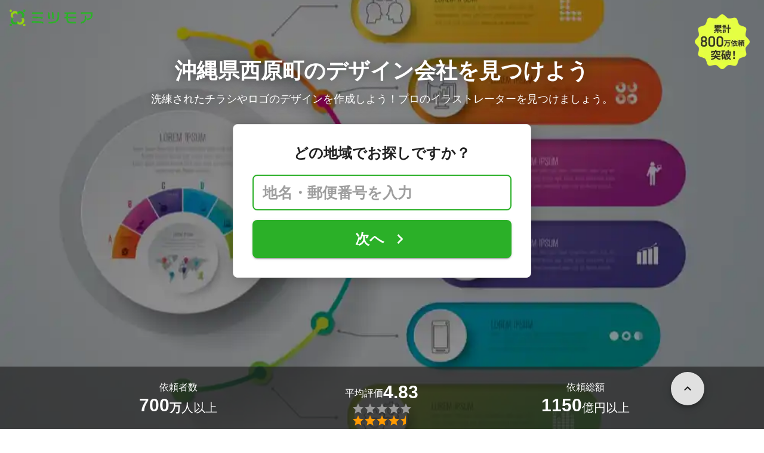

--- FILE ---
content_type: text/html; charset=utf-8
request_url: https://meetsmore.com/t/design/okinawa/nishihara
body_size: 30537
content:
<!DOCTYPE html><html lang="ja"><head><meta charSet="utf-8"/><script>
                 window.sentryOnLoad = function () {
                  Sentry.init({
                    debug: false,
                    sendDefaultPii: true,
                    release: "be81fce75ebf476b404d79e631c087d6fecd05f2",
                    integrations: [
                      Sentry.browserTracingIntegration(),
                    ],
                    tracePropagationTargets: [
                      "localhost",
                      "staging-meetsmore.com",
                      "meetsmore.com"
                    ],
                    tracesSampler: (samplingContext) => {
                      const sampleRates = {
                        assets: {
                          'resource.script': 0.0001,
                          'resource.css': 0.0001,
                          'resource.img': 0.0001,
                        },
                        domains: {
                          'googletagmanager': 0.01,
                        },
                        firstParty: {
                          production: 0.05,
                          staging: 0.0001,
                        },
                        thirdParty: 0.0001,
                      };

                      const operation = samplingContext.attributes?.['sentry.op'] || 'unknown';
                      const description = samplingContext.attributes?.['span.description'] || '';
                      const domain = samplingContext.attributes?.['span.domain'] || '';

                      if (description.includes('googletagmanager') || domain.includes('googletagmanager')) {
                        return sampleRates.domains['googletagmanager'];
                      }

                      const isProductionDomain = domain === 'meetsmore.com';
                      const isStagingDomain = domain.includes('staging-meetsmore.com');
                      const isFirstPartyDomain = isProductionDomain || isStagingDomain;

                      // Sample static assets
                      if (isFirstPartyDomain && sampleRates.assets[operation]) {
                        return sampleRates.assets[operation];
                      }

                      if (isFirstPartyDomain) {
                        if (isStagingDomain) {
                          return sampleRates.firstParty.staging;
                        }
                        return sampleRates.firstParty.production;
                      }

                      // Third-party requests
                      return sampleRates.thirdParty;
                    },
                    ignoreErrors: [
                      '*ct.pintrest.com*' // 3rd party error from ad partners, ignore
                    ],
                  })
                }
                </script><script src="https://js.sentry-cdn.com/b9f87a91c53d22d24cc9cd3c9637ec3d.min.js" crossorigin="anonymous"></script><meta http-equiv="X-UA-Compatible" content="IE=edge"/><meta name="robots" content="noarchive"/><meta name="viewport" content="width=device-width, initial-scale=1, user-scalable=no, minimum-scale=1"/><meta name="theme-color" content="#8fc320"/><meta name="revision-short-sha" content="&#x27;be81fce75ebf476b404d79e631c087d6fecd05f2&#x27;"/><link rel="canonical" href="https://meetsmore.com/t/design/okinawa/nishihara"/><link rel="icon" href="https://meetsmore.com/images/icon.png"/><link rel="manifest" href="https://meetsmore.com/manifest.json"/><link rel="apple-touch-icon" href="https://meetsmore.com/images/apple-touch-icon57.png" sizes="57x57"/><link rel="apple-touch-icon" href="https://meetsmore.com/images/apple-touch-icon60.png" sizes="60x60"/><link rel="apple-touch-icon" href="https://meetsmore.com/images/apple-touch-icon72.png" sizes="72x72"/><link rel="apple-touch-icon" href="https://meetsmore.com/images/apple-touch-icon76.png" sizes="76x76"/><link rel="apple-touch-icon" href="https://meetsmore.com/images/apple-touch-icon114.png" sizes="114x114"/><link rel="apple-touch-icon" href="https://meetsmore.com/images/apple-touch-icon120.png" sizes="120x120"/><link rel="apple-touch-icon" href="https://meetsmore.com/images/apple-touch-icon144.png" sizes="144x144"/><link rel="apple-touch-icon" href="https://meetsmore.com/images/apple-touch-icon152.png" sizes="152x152"/><link rel="apple-touch-icon" href="https://meetsmore.com/images/apple-touch-icon167.png" sizes="167x167"/><link rel="apple-touch-icon" href="https://meetsmore.com/images/apple-touch-icon180.png" sizes="180x180"/><link rel="apple-touch-startup-image" sizes="1125x2436" href="https://meetsmore.com/images/splash-1125x2436.png" media="(device-width: 375px) and (device-height: 812px) and (-webkit-device-pixel-ratio: 3)"/><link rel="apple-touch-startup-image" sizes="1242x2208" href="https://meetsmore.com/images/splash-1242x2208.png" media="(device-width: 414px) and (device-height: 736px) and (-webkit-device-pixel-ratio: 3)"/><link rel="apple-touch-startup-image" sizes="750x1334" href="https://meetsmore.com/images/splash-750x1334.png" media="(device-width: 375px) and (device-height: 667px) and (-webkit-device-pixel-ratio: 2)"/><link rel="apple-touch-startup-image" sizes="640x1136" href="https://meetsmore.com/images/splash-640x1136.png" media="(device-width: 320px) and (device-height: 568px) and (-webkit-device-pixel-ratio: 2)"/><meta name="apple-mobile-web-app-status-bar-style" content="default"/><meta name="apple-mobile-web-app-title" content="ミツモア"/><meta name="apple-mobile-web-app-capable" content="yes"/><meta http-equiv="x-dns-prefetch-control" content="on"/><meta http-equiv="last-modified" content="2026-01-25 08:01:51"/><link rel="dns-prefetch" href="//www.facebook.com"/><link rel="dns-prefetch" href="//connect.facebook.net"/><link rel="dns-prefetch" href="//www.google.co.jp"/><link rel="dns-prefetch" href="//www.google.com"/><link rel="dns-prefetch" href="//www.googletagmanager.com"/><link rel="dns-prefetch" href="//www.google-analytics.com"/><link rel="dns-prefetch" href="//d.line-scdn.net"/><link rel="preconnect" href="https://images.meetsmore.com"/><link rel="preload" as="font" href="https://images.meetsmore.com/webFont/la-solid-900-s.ttf" crossorigin="anonymous"/><link rel="preload" as="font" href="https://images.meetsmore.com/webFont/la-solid-900-s.woff" crossorigin="anonymous"/><script defer="" src="https://cdn-blocks.karte.io/d84d352274afddf4401c06c351b06bcf/builder.js"></script><style>@keyframes purun{0%,25%{transform:scale(1,1) translate(0,0)}4%{transform:scale(.9,.9) translate(0,3%)}8%{transform:scale(1.1,.8) translate(0,7%)}12%{transform:scale(.9,.9) translate(0,-7%)}18%{transform:scale(1.1,.9) translate(0,3%)}}*{margin:0;padding:0;box-sizing:border-box}body,html{width:100%;height:100%}html{background:#fff;touch-action:manipulation}body{font-family:-apple-system,BlinkMacSystemFont,"Helvetica Neue",HelveticaNeue,"Segoe UI","Yu Gothic M","游ゴシック Medium","Yu Gothic Medium","ヒラギノ角ゴ ProN W3","Hiragino Kaku Gothic ProN",メイリオ,Meiryo,sans-serif}@font-face{font-family:"Yu Gothic M";src:local("Yu Gothic Medium")}@font-face{font-family:"Yu Gothic M";src:local("Yu Gothic Bold");font-weight:700}:-webkit-autofill{box-shadow:0 0 0 1000px #fff inset;-webkit-box-shadow:0 0 0 1000px #fff inset}@supports (-webkit-touch-callout:none){.safari-full-height{height:-webkit-fill-available!important}}#a8sales{display:flex}.zipBoxRoot{background:#fff;max-width:500px;width:100%;margin:20px 0;padding:32px;border:thin solid #e0e0e0;border-radius:8px;z-index:10;box-shadow:0 4px 24px rgba(0,0,0,.25)}.zipBoxTitle{text-align:center;font-size:24px;font-weight:700;color:#212121;margin-bottom:20px}.zipBox{width:100%;display:flex;flex-direction:column;align-items:stretch;justify-content:center}.zipInput{flex:1 1 0;height:60px;padding:5px 15px;font-size:25px;max-width:none;min-height:60px;outline:0;border-radius:8px;border-width:2px;border-style:solid;border-color:#2bb028}.zipInput::placeholder{color:#9e9e9e;font-weight:700}.zipButtonWrap{position:relative}.zipButton{color:#fff;background-color:#2bb028;box-shadow:0 3px 1px -2px rgba(0,0,0,.2),0 2px 2px 0 rgba(0,0,0,.14),0 1px 5px 0 rgba(0,0,0,.12);border:0;margin-top:16px;width:100%;border-radius:8px;min-height:60px;font-size:24px;font-weight:700;padding:16px;white-space:nowrap;animation:purun 5s infinite;animation-delay:5s;cursor:pointer;display:flex;justify-content:center;align-items:center}.zipButtonText{white-space:normal;overflow-wrap:break-word;word-wrap:break-word;text-align:left}.zipExtraButton{color:#fff;background-color:#f49a16;margin-top:12px;width:100%;border-radius:8px;min-height:60px;font-size:24px;font-weight:700;padding:16px;display:flex;justify-content:center;align-items:center;cursor:pointer;text-decoration:none}.zipBoxArrowIcon{margin-left:10px;fill:#fff;width:1em;height:1em;font-size:32px;flex-shrink:0;user-select:none;display:inline-block}@media (min-width:0px) and (max-width:640px){.zipBoxRoot{max-width:400px;width:90%;margin:0 auto;padding:24px}.zipBoxTitle{margin-bottom:12px;font-size:20px}.zipInput{min-height:50px;height:50px;padding:3px 8px;font-size:15px}.zipButton{margin-top:12px;font-size:18px;min-height:50px;min-width:90px;padding:4px 12px}.zipBoxArrowIcon{margin-left:0}.zipExtraButton{font-size:18px;min-height:50px;padding:4px 12px}}</style><title>沖縄県西原町のおすすめデザイン会社【料金・口コミで比較】  - ミツモア</title><meta name="keywords" content="沖縄県西原町"/><link as="image" rel="preload" href="https://images.meetsmore.com/services/591954419a828369f3dd2ab6.jpg?auto=format,compress&amp;fit=max&amp;w=1920&amp;q=25&amp;blend-mode=normal&amp;blend-alpha=75&amp;blend-color=000000" imageSrcSet="https://images.meetsmore.com/services/591954419a828369f3dd2ab6.jpg?auto=format,compress&amp;fit=max&amp;w=390&amp;q=25&amp;blend-mode=normal&amp;blend-alpha=75&amp;blend-color=000000 390w, https://images.meetsmore.com/services/591954419a828369f3dd2ab6.jpg?auto=format,compress&amp;fit=max&amp;w=640&amp;q=25&amp;blend-mode=normal&amp;blend-alpha=75&amp;blend-color=000000 640w, https://images.meetsmore.com/services/591954419a828369f3dd2ab6.jpg?auto=format,compress&amp;fit=max&amp;w=750&amp;q=25&amp;blend-mode=normal&amp;blend-alpha=75&amp;blend-color=000000 750w, https://images.meetsmore.com/services/591954419a828369f3dd2ab6.jpg?auto=format,compress&amp;fit=max&amp;w=828&amp;q=25&amp;blend-mode=normal&amp;blend-alpha=75&amp;blend-color=000000 828w, https://images.meetsmore.com/services/591954419a828369f3dd2ab6.jpg?auto=format,compress&amp;fit=max&amp;w=1080&amp;q=25&amp;blend-mode=normal&amp;blend-alpha=75&amp;blend-color=000000 1080w, https://images.meetsmore.com/services/591954419a828369f3dd2ab6.jpg?auto=format,compress&amp;fit=max&amp;w=1920&amp;q=25&amp;blend-mode=normal&amp;blend-alpha=75&amp;blend-color=000000 1920w" imageSizes="100vw"/><style>#firstView{position:relative;height:100vh;overflow:hidden;contain:strict}#firstViewCover{position:absolute;top:0;left:0;width:100%;height:100%;object-fit:cover;background:#9e9e9e;inset:0;box-sizing:border-box;padding:0;border:0;margin:auto;display:block;max-width:100%;min-height:100%;max-height:100%}#firstViewCoverText{display:flex;flex-direction:column;align-items:center;padding:35px 15px 0}@media (min-height:750px){#firstViewCoverText{position:absolute;margin:auto;top:0;bottom:0;right:15px;left:15px;padding:0;justify-content:center}}#firstViewDescription,#h1{color:#fff;z-index:10;text-shadow:0 0 20px rgba(0,0,0,.5);margin-bottom:10px}#h1{font-size:36px;font-weight:700;text-align:center}#firstViewDescription{font-size:18px;padding:0 8px}#br{display:none}@media (min-width:0px) and (max-width:640px){#h1{font-size:26px}#firstViewDescription{font-size:16px}#br{display:block}}</style><meta name="description" content="沖縄県西原町のデザインの依頼を無料で一括見積もり。あなたのこだわり・要望に合わせてデザイン会社が最適な提案・見積もりをしてくれます。"/><meta property="og:type" content="article"/><meta property="og:url" content="https://meetsmore.com/t/design/okinawa/nishihara"/><meta property="og:title" content="沖縄県西原町のおすすめデザイン会社【料金・口コミで比較】  - ミツモア"/><meta property="og:image" content="https://images.meetsmore.com/services/591954419a828369f3dd2ab6.jpg?1524643580900&amp;w=1200&amp;h=630&amp;auto=format,compress"/><meta property="og:image:width" content="1200"/><meta property="og:image:height" content="630"/><meta property="og:description" content="沖縄県西原町のデザインの依頼を無料で一括見積もり。あなたのこだわり・要望に合わせてデザイン会社が最適な提案・見積もりをしてくれます。"/><meta property="fb:app_id" content="1871580089750644"/><meta property="article:publisher" content="https://www.facebook.com/meetsmore/"/><meta name="twitter:site" content="@meetsmore"/><meta name="twitter:url" content="https://meetsmore.com/t/design/okinawa/nishihara"/><meta name="twitter:card" content="summary_large_image"/><meta name="twitter:title" content="沖縄県西原町のおすすめデザイン会社【料金・口コミで比較】  - ミツモア"/><meta name="twitter:description" content="沖縄県西原町のデザインの依頼を無料で一括見積もり。あなたのこだわり・要望に合わせてデザイン会社が最適な提案・見積もりをしてくれます。"/><meta name="twitter:image" content="https://images.meetsmore.com/services/591954419a828369f3dd2ab6.jpg?1524643580900&amp;w=1200&amp;h=630&amp;auto=format,compress"/><script type="application/ld+json">{"@context":"https://schema.org","@type":"LocalBusiness","name":"沖縄県西原町のおすすめデザイン会社【料金・口コミで比較】  - ミツモア","description":"沖縄県西原町のデザインの依頼を無料で一括見積もり。あなたのこだわり・要望に合わせてデザイン会社が最適な提案・見積もりをしてくれます。","image":{"@type":"ImageObject","url":"https://images.meetsmore.com/services/591954419a828369f3dd2ab6.jpg?1524643580900&w=1200&h=630&auto=format,compress","width":1200,"height":630},"@id":"https://meetsmore.com/t/design/okinawa/nishihara","address":{"@type":"PostalAddress","addressCountry":"JP","addressRegion":"沖縄県","addressLocality":"西原町"},"aggregateRating":{"@type":"AggregateRating","ratingValue":4.858581436077058,"reviewCount":2284}}</script><link rel="preload" as="image" href="https://images.meetsmore.com/static/badge_800.png?auto=format,compress&amp;fit=max&amp;w=140"/><link rel="preload" as="image" href="https://images.meetsmore.com/static/logo.png?auto=format,compress&amp;fit=max&amp;w=278"/><style>#pageHeader{display:flex;position:relative;padding:16px;z-index:2}#meetsmoreLogo{width:139px;height:28px;position:relative}#pageBadge{position:absolute;top:24px;right:24px;width:92px;height:92px}@media (min-width:0px) and (max-width:640px){#pageBadge{top:8px;right:8px;width:70px;height:70px}}</style><script type="application/ld+json">{"@context":"https://schema.org","@type":"BreadcrumbList","itemListElement":[{"@type":"ListItem","position":1,"name":"ミツモアトップ","item":"https://meetsmore.com/"},{"@type":"ListItem","position":2,"name":"デザイン","item":"https://meetsmore.com/t/design"},{"@type":"ListItem","position":3,"name":"沖縄県のデザイン","item":"https://meetsmore.com//t/design/okinawa"},{"@type":"ListItem","position":4,"name":"西原町のデザイン","item":"https://meetsmore.com/t/design/okinawa/nishihara"}]}</script><meta name="next-head-count" content="67"/><link rel="preload" href="/mm-lp/_next/static/css/523d2e491d9333d0.css" as="style"/><link rel="stylesheet" href="/mm-lp/_next/static/css/523d2e491d9333d0.css" data-n-g=""/><noscript data-n-css=""></noscript><style>@font-face{font-family:"Line Awesome Icons";font-style:normal;font-weight:400;src:local("Line Awesome Icons"),url(https://images.meetsmore.com/webFont/la-solid-900-s.woff)format("woff"),url(https://images.meetsmore.com/webFont/la-solid-900-s.ttf)format("truetype");font-display:block}.starBase{width:100px;height:20px;font-size:1.3rem}.starBase::before{display:block;overflow:hidden;content:""}.reviewRatingBase,.reviewRatingOneStar{display:block;position:relative;white-space:nowrap}.reviewRatingBase::after,.reviewRatingBase::before{display:block;top:0;left:0;font-style:normal;position:absolute;font-family:"Line Awesome Icons"}.reviewRatingBase::before{color:#9e9e9e;content:""}.reviewRatingBase::after{color:#ffa000}.reviewRating-zero::after{content:""}.reviewRating-zeroHalf::after{content:""}.reviewRating-one::after{content:""}.reviewRating-oneHalf::after{content:""}.reviewRating-two::after{content:""}.reviewRating-twoHalf::after{content:""}.reviewRating-three::after{content:""}.reviewRating-threeHalf::after{content:""}.reviewRating-four::after{content:""}.reviewRating-fourHalf::after{content:""}.reviewRating-five::after{content:""}.reviewRatingOneStar::before{display:block;top:0;left:0;font-style:normal;position:absolute;color:#ffa000;font-family:"Line Awesome Icons";content:""}ol,ul{margin:.5em 0 .5em 2em;line-height:1.8}a{text-decoration:none;color:#448aff;cursor:pointer}a:hover{opacity:.9}.innerHtml ul{margin:.75em}.innerHtml li{list-style-type:none;position:relative;padding-left:1em}.entry-content>ul>li:before,.innerHtml li:before{border-radius:50%;width:5px;height:5px;display:block;position:absolute;left:0;top:.6em;content:"";background:#8fc320}.entry-content h1,.entry-content h2,.entry-content h3,.entry-content h4,.entry-content h5,.entry-content h6{font-weight:700;line-height:1.2;color:#000c15}.entry-content h1,.entry-content h2{font-size:26px;margin-bottom:18px}.entry-content h2{border-left:5px solid #8fc320;background:#e5e5e5;padding:12px 8px 12px 12px;font-size:22px}.entry-content h3{font-size:20px;padding-bottom:6px;border-bottom:2px solid #8fc320;margin-bottom:12px}.entry-content h4{font-size:18px;margin-bottom:10px}@media (max-width:599.95px){.entry-content h1{font-size:24px}.entry-content h2{font-size:20px}.entry-content h3{font-size:18px}.entry-content h4,.entry-content p{font-size:16px}}.entry-content p{line-height:1.8;font-size:16px;word-wrap:break-word}.entry-content ol,.entry-content p{margin-bottom:24px}.entry-content ul{margin:8px 0 24px 16px;padding-left:16px}.entry-content span{line-height:1.6}.entry-content>ul>li{margin-bottom:8px;list-style-type:none;position:relative;padding-left:16px}.entry-content blockquote{position:relative;display:block;margin-bottom:40px;padding:24px 48px;border:2px solid #e2e5e8;quotes:"“""";font-size:16px}.entry-content blockquote:before{position:absolute;top:0;left:10px;content:open-quote;font-size:80px;color:#e2e5e8}.entry-content blockquote p:last-of-type{margin-bottom:0}.entry-content div.medium-editor-scroll-x,.table-content{overflow-x:auto}.table-content{margin:20px auto 40px}.entry-content table,table.medium-editor-table{width:100%;max-width:100%;display:block;overflow-x:auto}.entry-content table>tbody,table.medium-editor-table>tbody{width:100%;max-width:700px;display:table;background:#fff;border-collapse:collapse;border:1px solid #e0e0e0}.entry-content table,.markdown dd{margin-bottom:16px}.entry-content table tr:nth-child(even){background:#f3f3f3}table.medium-editor-table tr:nth-child(even){border:1px solid #e0e0e0}table.medium-editor-table td:first-child{background:#f3f3f3;font-weight:700}.entry-content table td,.entry-content table th,table.medium-editor-table td,table.medium-editor-table th{min-width:100px;padding:4px 8px;border-color:#e0e0e0;border-width:0 1px 0 0;border-style:solid}.entry-content table tr:before,table.medium-editor-table tr:before{display:block;float:left;height:48px;content:""}img.medium-image{width:100%}.entry-content .wp-caption,.entry-content embed,.entry-content iframe,.entry-content img,.entry-content object,.entry-content video{max-width:100%}.entry-content img{height:auto}.entry-content .aligncenter,.entry-content img.centered{display:block;margin:0 auto 24px;text-align:center}.wp-caption-text{font-size:14px;font-weight:700;margin:0;text-align:center}.entry-content .su-table1{border:0;border-collapse:separate;text-align:center}.entry-content .su-table1 td,.entry-content .su-table1 th{background:#e0e0e0;border-radius:5px;border:0}.entry-content .su-table1 .row-1 .column-1{background:0 0}.entry-content .su-table1 tr.row-1 td,.entry-content .su-table1 tr.row-1 th{font-weight:700;background:#b2d8f6}.entry-content .su-table1 td.column-1{font-weight:700;background:#1180cc;color:#fff}.box1{padding:.5em 1em;margin:2em 0;border:solid 3px #eee}.box1 p{margin:0;padding:0}.green{color:#9dc138;font-weight:700}.highlight{background:linear-gradient(transparent 0,#e4ebc7 0)}.markdown h1{text-align:center}.markdown h2{border-bottom:2px solid #8fc320;margin:32px 0 16px}.markdown h3{margin:32px 16px 16px}.markdown p{margin:16px}.markdown ol li,.markdown ul li{margin:8px}.markdown dl{padding-left:32px}.highlight,.markdown dt{font-weight:700}.markdown footer{margin-top:64px;text-align:right}.markdown table.medium-editor-table{margin:20px auto}.markdown table.medium-editor-table td:first-child{background:0 0;font-weight:400}</style></head><body><div id="__next"><div id="firstView"><div id="pageHeader"><a href="https://meetsmore.com" id="meetsmoreLogo" class="relative w-[139px] h-[28px]"><img src="https://images.meetsmore.com/static/logo.png?auto=format,compress&amp;fit=max&amp;w=278" alt="ミツモア" width="139" height="28" decoding="async"/></a><img id="pageBadge" src="https://images.meetsmore.com/static/badge_800.png?auto=format,compress&amp;fit=max&amp;w=140" alt="800万依頼突破！" width="92" height="92" decoding="async"/></div><img id="firstViewCover" src="https://images.meetsmore.com/services/591954419a828369f3dd2ab6.jpg?auto=format,compress&amp;fit=max&amp;w=1920&amp;q=25&amp;blend-mode=normal&amp;blend-alpha=75&amp;blend-color=000000" srcSet="https://images.meetsmore.com/services/591954419a828369f3dd2ab6.jpg?auto=format,compress&amp;fit=max&amp;w=390&amp;q=25&amp;blend-mode=normal&amp;blend-alpha=75&amp;blend-color=000000 390w, https://images.meetsmore.com/services/591954419a828369f3dd2ab6.jpg?auto=format,compress&amp;fit=max&amp;w=640&amp;q=25&amp;blend-mode=normal&amp;blend-alpha=75&amp;blend-color=000000 640w, https://images.meetsmore.com/services/591954419a828369f3dd2ab6.jpg?auto=format,compress&amp;fit=max&amp;w=750&amp;q=25&amp;blend-mode=normal&amp;blend-alpha=75&amp;blend-color=000000 750w, https://images.meetsmore.com/services/591954419a828369f3dd2ab6.jpg?auto=format,compress&amp;fit=max&amp;w=828&amp;q=25&amp;blend-mode=normal&amp;blend-alpha=75&amp;blend-color=000000 828w, https://images.meetsmore.com/services/591954419a828369f3dd2ab6.jpg?auto=format,compress&amp;fit=max&amp;w=1080&amp;q=25&amp;blend-mode=normal&amp;blend-alpha=75&amp;blend-color=000000 1080w, https://images.meetsmore.com/services/591954419a828369f3dd2ab6.jpg?auto=format,compress&amp;fit=max&amp;w=1920&amp;q=25&amp;blend-mode=normal&amp;blend-alpha=75&amp;blend-color=000000 1920w" width="1920" alt="洗練されたチラシやロゴのデザインを作成しよう！プロのイラストレーターを見つけましょう。" decoding="async" sizes="100vw"/><div id="firstViewCoverText"><h1 id="h1">沖縄県西原町の<br id="br"/>デザイン会社を見つけよう</h1><div id="firstViewDescription">洗練されたチラシやロゴのデザインを作成しよう！プロのイラストレーターを見つけましょう。</div><form id="96ef8c10-8668-40c0-a967-c5b6282f32d4" class="conversionForm zipBoxRoot" style="width:100%" action="https://meetsmore.com/start/t/design" method="get" target="_top"><input type="hidden" name="modal" value="true"/><input type="hidden" name="pos" value="cover"/><input type="hidden" name="source" value="zipbox"/><div id="fvMicrocopy" class="zipBoxTitle">どの地域でお探しですか？</div><div class="zipBox"><input name="zip" class="zipInput" placeholder="地名・郵便番号を入力"/><div id="zipButton" class="zipButtonWrap"><button type="submit" class="zipButton"><div class="zipButtonText">次へ</div><svg focusable="false" viewBox="0 0 24 24" aria-hidden="true" class="zipBoxArrowIcon"><path d="M8.59 16.59L13.17 12 8.59 7.41 10 6l6 6-6 6-1.41-1.41z"></path></svg></button></div></div></form></div><div class="px-md bg-black/65 absolute bottom-0 left-0 right-0" id="serviceValues" style="z-index:2"><div class=""><div class="mx-auto block max-w-container"><div class="text-white py-lg flex items-center" style="padding-top:1.4em;padding-bottom:1.4em"><div class="flex flex-col items-center gap-xs flex-1"><p class="flex flex-col items-center max-md:text-sm text-md"><span>依頼者数</span></p><p class="flex items-center sm:items-end gap-xs text-md md:text-xl"><strong class="text-lg md:text-3xl">700</strong><span class="pt-0 md:pt-[0.3rem]"><span class="font-bold">万</span>人以上</span></p></div><div class="flex flex-col items-center gap-xs flex-1"><p class="flex flex-col items-center max-md:text-sm text-md"><span class="flex flex-wrap items-center gap-xs text-sm md:text-md"><span class="pt-0 md:pt-[0.3rem]">平均評価</span><strong class="text-lg md:text-3xl">4.83</strong></span></p><figure class="relative text-xl" style="font-family:Line Awesome Icons;line-height:1em"><div class="text-[#999]"></div><div class="text-[#f90] absolute inset-0"></div></figure></div><div class="flex flex-col items-center gap-xs flex-1"><p class="flex flex-col items-center text-sm md:text-md"><span>依頼総額</span></p><p class="flex items-center sm:items-end gap-xs text-md md:text-xl"><strong class="text-lg md:text-3xl">1150</strong><span class="pt-0 md:pt-[0.3rem]">億円以上</span></p></div></div></div></div></div></div><div class="bg-background-gray px-md"><div class="mx-auto max-w-container block"><section class="py-sm sm:py-md flex flex-wrap"><div class="flex flex-col sm:flex-row items-center sm:items-start flex-1"><figure class="block w-[50px] h-[50px] md:w-[64px] md:h-[64px] &amp;&gt;svg:max-w-full &amp;&gt;svg:max-h-full"><svg xmlns="http://www.w3.org/2000/svg" width="64" height="64" viewBox="0 0 120 120" style="max-width:100%;max-height:100%"><g fill="#91C32F"><path d="M60.42 120.005C27.052 120.005 0 93.14 0 60.002 0 26.864 27.051 0 60.42 0c33.37 0 60.422 26.864 60.422 60.002 0 33.139-27.052 60.003-60.421 60.003zm43.745-20.114c1.501-1.5 1.702-30.496.2-32.795-.7-1.2-3.804-1.6-15.016-1.8l-14.015-.4-4.204-4.9c-5.806-6.899-7.809-6.299-7.809 2.1 0 3.3-.3 3.7-1.902 3.3-1.1-.3-2.803.4-4.004 1.6-1.902 1.9-2.102 3.2-2.102 15.498 0 7.399.4 14.598 1.001 15.998l1.001 2.6h22.824c16.418 0 23.125-.3 24.026-1.2zM45.402 84.193c2.603-2.6 2.903-3.6 2.903-9.298 0-4.5-.5-6.9-1.801-8.4-4.205-5.299-11.413-5.899-16.418-1.5-3.103 2.8-3.303 3.3-3.303 9.6 0 6.299.2 6.799 3.303 9.598 4.605 4.1 11.112 4.1 15.316 0zm3.404-26.896c5.506-2.8 7.908-5.6 7.308-8.7l-.5-2.499h9.71c5.305 0 9.91-.3 10.31-.6.3-.4-1.401-4.6-3.904-9.498l-4.404-8.9h20.421c22.624 0 24.026-.4 18.32-5.599-1.902-1.7-2.403-2-1.302-.7l1.902 2.3H13.97l1.902-2.2c1.101-1.4.6-1.1-1.301.6-3.504 3.1-3.404 5.6.3 5.6 2.403 0 2.403 0 2.403 11.798 0 11.599 0 11.899 2.803 14.398 2.903 2.7 6.106 4.6 10.11 5.9 4.205 1.4 14.315.4 18.62-1.9z" transform="matrix(1 0 0 -1 0 120)"></path><path d="M32.6 81.7c-1.1-.8-2-3.1-2.3-5.8-.6-5.6 2.3-9.9 6.8-9.9s6.9 3.1 6.9 8.9c0 4-.4 5.3-2.2 6.5-2.7 1.9-6.8 2.1-9.2.3zM30.8 55c-1.5-.4-4.3-1.8-6.2-3l-3.5-2.1-.3-11.4-.3-11.5h42.1l3.7 7.5L70 42H47.2L45 36.4c-1.3-3-2.9-6.2-3.7-7-1.9-1.9-12.6-1.9-14.2 0-1.7 2.1.7 3.4 6.8 3.8l5.3.3 2.6 6.3 2.6 6.2h4.2c4.1 0 4.2.1 3.5 2.8-1.3 4.9-13.6 8.5-21.3 6.2z" transform="matrix(1 0 0 -1 0 120)"></path></g></svg></figure><div class="text-sm px-sm sm:px-md flex-1"><div class="text-base font-normal md:text-xl md:font-bold">2分で依頼</div><div class="hidden sm:contents"><p>選択肢をクリックするだけ！たった2分で気軽に相談できます。</p></div></div></div><div class="flex flex-col sm:flex-row items-center sm:items-start flex-1"><figure class="block w-[50px] h-[50px] md:w-[64px] md:h-[64px] &amp;&gt;svg:max-w-full &amp;&gt;svg:max-h-full"><svg xmlns="http://www.w3.org/2000/svg" width="64" height="64" viewBox="0 0 120 120" style="max-width:100%;max-height:100%"><g fill="none" fill-rule="evenodd"><path fill="#91C32F" fill-rule="nonzero" d="M59.5 120C26.64 120 0 92.36 0 59.5S26.64 0 59.5 0 120 26.64 120 59.5 92.36 120 59.5 120zm38.3-21.8c.9-.7 1.2-5 1-18.3l-.3-17.4-4.2-.3-4.3-.3v-5.3c0-2.8-.5-5.7-1.2-6.4-.7-.7-3.3-1.2-6-1.2h-4.7l-.3-7.2-.3-7.3h-58v44l7.8.3 7.7.3V83c0 6.6.4 7 8.1 7H50v3.9c0 2.2.5 4.2 1.3 4.4 2.1.9 45.1.7 46.5-.1z" transform="matrix(1 0 0 -1 0 119)"></path><path fill="#91C32F" fill-rule="nonzero" d="M58.7 92.8C61.4 90 61.5 90 74.5 90s13.1 0 15.8 2.8l2.6 2.7H56.1l2.6-2.7zM53 91.5c0-.8.7-1.5 1.6-1.5 1.4 0 1.4.3.4 1.5-.7.8-1.4 1.5-1.6 1.5-.2 0-.4-.7-.4-1.5zm39.8-1c-2.6-2.3-2.8-2.9-2.8-10.9 0-8.3.1-8.5 3-10.6l3-2.1v13c0 7.2-.1 13.1-.2 13.1-.2 0-1.5-1.2-3-2.5zM45.7 83l4.2-4h25.2l4.2 4 4.2 3.9h-42zM39 81.5c0-2 .5-2.5 2.7-2.5h2.6L42 81.5c-1.3 1.4-2.5 2.5-2.7 2.5-.2 0-.3-1.1-.3-2.5zm42.7-1.3c-3.6-3.6-3.7-4.1-3.7-10.8 0-6.8.1-7.1 4-10.9l4-3.9v14.7c0 8.1-.1 14.7-.3 14.7-.2 0-2-1.7-4-3.8zm-46-14c5.4-4.8 10.5-9.3 11.4-10 1.4-1.1 3.2.2 12.8 8.8l11.2 10H26l9.7-8.8zM22 56.5V39.8l3.8 3c2 1.7 6.1 5.5 9 8.5l5.4 5.4-4.9 4.5c-2.6 2.5-6.7 6.2-9 8.3L22 73.2V56.5zm48.5 12.8c-2.2-2-6.2-5.7-8.9-8.2l-4.9-4.5 8.9-8.5 8.9-8.5.3 8.7c.1 4.9.1 12.3 0 16.7l-.3 7.9-4-3.6zM90 66c0-.5.5-1 1.1-1 .5 0 .7.5.4 1-.3.6-.8 1-1.1 1-.2 0-.4-.4-.4-1zM78 54.5c0-.9.9-1.5 2.1-1.5 1.8 0 1.9.2.9 1.5-.7.8-1.6 1.5-2.1 1.5s-.9-.7-.9-1.5zM35 46l-8.5-7.9h44L62 46c-8.5 7.9-8.5 7.9-10.6 5.9-1.1-1-2.4-1.9-2.9-1.9s-1.8.9-2.9 1.9c-2.1 2-2.1 2-10.6-5.9zm43-25c0-.5.5-1 1-1 .6 0 1 .5 1 1 0 .6-.4 1-1 1-.5 0-1-.4-1-1z" transform="matrix(1 0 0 -1 0 119)"></path><text fill="#FFF" font-family="HiraginoSans-W7, Hiragino Sans" font-size="14" font-weight="bold" transform="matrix(1 0 0 -1 0 119) matrix(1 0 0 -1 0 40)"><tspan x="33" y="25">最大５件</tspan></text></g></svg></figure><div class="text-sm px-sm sm:px-md flex-1"><div class="text-base font-normal md:text-xl md:font-bold">見積が届く</div><div class="hidden sm:contents"><p>最大5人のプロから、あなたのための提案と見積もりが届きます。</p></div></div></div><div class="flex flex-col sm:flex-row items-center sm:items-start flex-1"><figure class="block w-[50px] h-[50px] md:w-[64px] md:h-[64px] &amp;&gt;svg:max-w-full &amp;&gt;svg:max-h-full"><svg xmlns="http://www.w3.org/2000/svg" width="64" height="64" viewBox="0 0 120 120" style="max-width:100%;max-height:100%"><g fill="#91C32F" fill-rule="evenodd"><path d="M46.36.557c.432.045.591.093.44.143C45.4 1 45 2.2 45 5.9c0 4.2-.3 4.9-3.1 6.5-4.6 2.7-5.9 6.9-5.9 18.8 0 12.4 1.4 15.3 8.7 18.9 4.1 2.1 6.2 2.4 15.3 2.4 9.1 0 11.2-.3 15.4-2.4 7.3-3.6 8.6-6.5 8.6-18.9 0-11.9-1.3-16.1-5.9-18.8-2.8-1.6-3.1-2.3-3.1-6.5 0-3.7-.4-4.9-1.7-5.2-.163-.049-.032-.095.359-.138C100.215 6.744 120 30.562 120 59c0 33.137-26.863 61-60 61S0 92.137 0 59C0 30.555 19.794 6.733 46.36.557zM47.9 96.4c2.8-2.3 3.1-3.1 3.1-8.4 0-7.2-2.5-10.8-8.2-11.7C34.9 75.1 30 79.8 30 88.5c0 3.8.5 5.2 2.9 7.6 4 4 10.5 4.1 15 .3zm39.2-.3c2.4-2.4 2.9-3.8 2.9-7.6 0-8.7-4.9-13.4-12.8-12.2-5.7.9-8.2 4.5-8.2 11.7 0 5.3.3 6.1 3.1 8.4 4.5 3.8 11 3.7 15-.3zM66.9 77.4c3.7-3 4.8-8 3.2-13.5-2.8-9.3-17.4-9.3-20.2 0C47.4 72.4 52.1 80 60 80c2.7 0 4.8-.8 6.9-2.6zm-30.2-5.9C40 69.3 41.6 63 40.1 58c-2-6.9-9.8-9.8-15.9-6-3.6 2.2-5.2 5.4-5.2 10.3.1 9.3 9.8 14.4 17.7 9.2zm60.3-.4c3.2-2.3 4.7-7.9 3.4-12.8-2.6-10.5-17.4-10.6-20.5-.2-3.4 11.4 7.8 19.9 17.1 13zM19.932 46.5c-2.556-.9-5.993-3-7.668-4.6-2.997-3-3.085-3.4-3.085-10.3-.088-6.5 3.526-7.6 3.526-2.6 0 3.8.264 7.6.528 8.5.794 2.3 4.936 4.5 11.283 5.9 3.702.9 5.465 1.8 5.641 2.9.353 2.2-3.966 2.3-10.225.2zm80.49 0c2.556-.9 5.994-3 7.669-4.6 2.996-3 3.085-3.4 3.085-10.3.088-6.5-3.526-7.6-3.526-2.6 0 3.8-.265 7.6-.529 8.5-.793 2.3-4.936 4.5-11.282 5.9-3.703.9-5.465 1.8-5.642 2.9-.352 2.2 3.967 2.3 10.225.2zM23.2 20.4c.4-11-4.2-6.1-4.2 1 0 6.8.2 7.6 1.9 7.6 1.8 0 2-.9 2.3-8.6zm73.825 0c-.4-11 4.2-6.1 4.2 1 0 6.8-.2 7.6-1.9 7.6-1.8 0-2-.9-2.3-8.6z" transform="matrix(1 0 0 -1 0 119)"></path><path fill-rule="nonzero" d="M35.7 93.2c-1-1-1.7-3.5-1.7-5.5 0-6.5 5.7-9.7 10.8-6.1 2.7 1.9 3.1 9.3.6 11.8-2.1 2.2-7.7 2-9.7-.2zm38.9.2c-2.5-2.5-2.1-9.9.6-11.8 5.2-3.7 10.8-.4 10.8 6.2 0 2.5-.7 4.5-1.8 5.5-2.3 2.1-7.6 2.2-9.6.1zM26.8 68.6c-5.1-2.5-4.8-10.9.5-13.4 2.2-1.1 3.2-1.1 5.5 0s2.7 2 3 6.1c.2 2.7-.2 5.4-.8 6.2-1.5 1.8-5.6 2.4-8.2 1.1zm61.7.6C85 68.5 84 66.9 84 62c0-5.5 1.6-7.3 6.2-7.3 5.7 0 8.8 7 5.3 12-1.6 2.3-3.9 3.1-7 2.5zM19 15.6c0-.2.8-1 1.8-1.7 1.5-1.3 1.6-1.2.3.4S19 16.4 19 15.6zm79.9-1.3c-1.3-1.6-1.2-1.7.4-.4 1.6 1.3 2.1 2.1 1.3 2.1-.2 0-1-.8-1.7-1.7zM51 42.7c-1.8-.9-2.6-2.2-2.8-4.5-.3-2.8.5-4.1 5.7-9.5l6.1-6.2 6.1 6.2c5.2 5.4 6 6.7 5.7 9.5-.4 4.6-4.5 6.6-8.8 4.4-2.6-1.3-3.4-1.3-5.8 0-3.3 1.7-3.1 1.7-6.2.1z" transform="matrix(1 0 0 -1 0 119)"></path></g></svg></figure><div class="text-sm px-sm sm:px-md flex-1"><div class="text-base font-normal md:text-xl md:font-bold">プロを選ぶ</div><div class="hidden sm:contents"><p>チャットをして依頼するプロを決めましょう。</p></div></div></div></section></div></div><div class="hidden sm:contents"><div><div class="px-md sm:px-lg py-md"><div class="mx-auto block max-w-container"><nav><ol class="text-xs flex flex-wrap m-0 list-none"><li><a href="https://meetsmore.com/">ミツモアトップ</a><span> » </span></li><li><a href="/t/design">デザイン</a><span> » </span></li><li><a href="/t/design/okinawa">沖縄県のデザイン</a><span> » </span></li><li>西原町のデザイン</li></ol></nav></div></div></div></div><section class="px-md sm:px-lg"><div class="mx-auto block max-w-container" id="toc-0"><div class="bg-background-white"><div class="bg-background-gray p-lg sm:p-xl flex flex-col gap-md"><h4 class="text-balance text-lg text-foreground font-bold text-center"><strong>目次</strong></h4><ul class="m-0 p-0"><li class="list-none"><p class="flex gap-sm"><span class="text-brand inline-flex font-bold min-w-[1.625em] text-xl">1</span><a href="#pickupProfiles-3" class="text-black hover:text-brand"><span>沖縄県西原町のおすすめデザイン会社</span></a></p></li><li class="list-none"><p class="flex gap-sm"><span class="text-brand inline-flex font-bold min-w-[1.625em] text-xl">2</span><a href="#locationReviews-4" class="text-black hover:text-brand"><span>沖縄県西原町のデザインを依頼した人の口コミ</span></a></p></li><li class="list-none"><p class="flex gap-sm"><span class="text-brand inline-flex font-bold min-w-[1.625em] text-xl">3</span><a href="#location-collection-city" class="text-black hover:text-brand"><span>市区町村から沖縄県のデザイン会社を探す</span></a></p></li></ul></div></div></div></section><section class="px-md sm:px-lg"><div class="mx-auto block max-w-container" id="serviceList-1"><div class="bg-background-white"><header class="px-0 py-lg"><h2 class="text-balance text-h3 text-foreground font-bold"><span class="border-b-2 border-black px-0 py-xs sm:py-sm flex justify-center text-[0.75em] md:text-[1em] text-center">沖縄県西原町のデザインのサービス一覧</span></h2></header><div class="flex justify-center"><style data-emotion="css 18ji7kn">.css-18ji7kn{font-weight:bold;font-size:14px;line-height:150%;}@media (min-width:640px){.css-18ji7kn.hidden-pc .read-more-label,.css-18ji7kn.hidden-pc [class*="label"]{display:none;}}@media (max-width:-0.05px){.css-18ji7kn.hidden-sp .read-more-label,.css-18ji7kn.hidden-sp [class*="label"]{display:none;}}</style><div class="css-18ji7kn"><style data-emotion="css 1zf81r">.css-1zf81r{position:relative;}.css-1zf81r>label{z-index:10;cursor:pointer;text-align:center;font-size:12px;position:absolute;bottom:0;padding:12px;width:100%;background:linear-gradient(to bottom, rgba(255, 255, 255, 0.7) 0%, rgba(255, 255, 255, 0.95) 90%);}.css-1zf81r>label.grey{background:linear-gradient(to bottom, rgba(245, 245, 245, 0.7) 0%, rgba(245, 245, 245, 0.95) 90%);}.css-1zf81r>label.darkGrey{background:#eeeeee;}.css-1zf81r>label.white{background:#ffffff;}.css-1zf81r>label.shrink{padding:0;}.css-1zf81r>label.right{right:0;width:auto;padding-left:4px;}.css-1zf81r>label.center{margin-top:4px;left:0;}.css-1zf81r>label.fontNormal{font-size:14px;}.css-1zf81r>label.fontMiddle{font-size:16px;}.css-1zf81r>label:after{content:"もっと見る（9件）";color:#777777;width:18.75rem;border-radius:20px;display:inline;background:transparent;}.css-1zf81r>input{display:none;}.css-1zf81r>div{overflow:hidden;word-break:break-all;height:360px;}.css-1zf81r>div:before{content:"";position:absolute;top:0;left:0;right:0;bottom:0;background:none;pointer-events:none;}@media (max-width:639.95px){.css-1zf81r>div{height:360px;max-height:initial;}}.css-1zf81r>input:checked~div{min-height:360px;height:auto;}.css-1zf81r>input:checked~div:before{display:none;}@media (max-width:639.95px){.css-1zf81r>input:checked~div{min-height:360px;max-height:initial;}}.css-1zf81r>input:checked~label{display:block;background:inherit;position:relative;}.css-1zf81r>input:checked~label.right{text-align:right;}.css-1zf81r>input:checked~label.center{left:0;}.css-1zf81r>input:checked~label:after{content:"表示を減らす";color:#777777;background:transparent;}</style><div class="css-1zf81r"><input id="b25183a7-bc09-4ca8-b65d-a072d099d88c" type="checkbox"/><div><div class="grid grid-cols-2 sm:grid-cols-4 lg:grid-cols-5 gap-md col-span-auto"><div><a href="/services/infographics-creator/okinawa" class="block"><div class="rounded-sm relative overflow-hidden w-[40vw] h-[40vw] md:w-[163px] md:h-[163px]"><figure class="w-full h-full"><img src="https://images.meetsmore.com/services/591954419a828369f3dd2ab6.jpg?auto=format,compress&amp;fit=max&amp;w=320&amp;q=75" class="block object-cover w-full h-full" alt="インフォグラフィックス作成" loading="lazy"/></figure><div class="text-xs text-white p-sm bg-[#3b3] absolute left-0 right-0 bottom-0"><h4 class="flex items-center justify-between"><span class="flex-1 text-center overflow-hidden text-ellipsis whitespace-nowrap">インフォグラフィックス作成</span><style data-emotion="css 3o0h5k">.css-3o0h5k{width:16px;height:16px;}</style><style data-emotion="css dzyzy1">.css-dzyzy1{-webkit-user-select:none;-moz-user-select:none;-ms-user-select:none;user-select:none;width:1em;height:1em;display:inline-block;fill:currentColor;-webkit-flex-shrink:0;-ms-flex-negative:0;flex-shrink:0;-webkit-transition:fill 200ms cubic-bezier(0.4, 0, 0.2, 1) 0ms;transition:fill 200ms cubic-bezier(0.4, 0, 0.2, 1) 0ms;font-size:1.5rem;width:16px;height:16px;}</style><svg class="MuiSvgIcon-root MuiSvgIcon-fontSizeMedium css-dzyzy1" focusable="false" aria-hidden="true" viewBox="0 0 24 24" data-testid="ChevronRightIcon"><path d="M10 6 8.59 7.41 13.17 12l-4.58 4.59L10 18l6-6z"></path></svg></h4></div></div></a></div><div><a href="/services/poster-creator/okinawa" class="block"><div class="rounded-sm relative overflow-hidden w-[40vw] h-[40vw] md:w-[163px] md:h-[163px]"><figure class="w-full h-full"><img src="https://images.meetsmore.com/services/5950effe681caa492654a2cd.jpg?auto=format,compress&amp;fit=max&amp;w=320&amp;q=75" class="block object-cover w-full h-full" alt="ポスター作成" loading="lazy"/></figure><div class="text-xs text-white p-sm bg-[#3b3] absolute left-0 right-0 bottom-0"><h4 class="flex items-center justify-between"><span class="flex-1 text-center overflow-hidden text-ellipsis whitespace-nowrap">ポスター作成</span><svg class="MuiSvgIcon-root MuiSvgIcon-fontSizeMedium css-dzyzy1" focusable="false" aria-hidden="true" viewBox="0 0 24 24" data-testid="ChevronRightIcon"><path d="M10 6 8.59 7.41 13.17 12l-4.58 4.59L10 18l6-6z"></path></svg></h4></div></div></a></div><div><a href="/services/flyer-creator/okinawa/nishihara" class="block"><div class="rounded-sm relative overflow-hidden w-[40vw] h-[40vw] md:w-[163px] md:h-[163px]"><figure class="w-full h-full"><img src="https://images.meetsmore.com/services/591954419a828369f3dd2ab3.jpg?auto=format,compress&amp;fit=max&amp;w=320&amp;q=75" class="block object-cover w-full h-full" alt="チラシデザイン・フライヤー作成" loading="lazy"/></figure><div class="text-xs text-white p-sm bg-[#3b3] absolute left-0 right-0 bottom-0"><h4 class="flex items-center justify-between"><span class="flex-1 text-center overflow-hidden text-ellipsis whitespace-nowrap">チラシデザイン・フライヤー作成</span><svg class="MuiSvgIcon-root MuiSvgIcon-fontSizeMedium css-dzyzy1" focusable="false" aria-hidden="true" viewBox="0 0 24 24" data-testid="ChevronRightIcon"><path d="M10 6 8.59 7.41 13.17 12l-4.58 4.59L10 18l6-6z"></path></svg></h4></div></div></a></div><div><a href="/services/menu-creator/okinawa" class="block"><div class="rounded-sm relative overflow-hidden w-[40vw] h-[40vw] md:w-[163px] md:h-[163px]"><figure class="w-full h-full"><img src="https://images.meetsmore.com/services/5950effe681caa492654a2ce.jpg?auto=format,compress&amp;fit=max&amp;w=320&amp;q=75" class="block object-cover w-full h-full" alt="メニュー表デザイン" loading="lazy"/></figure><div class="text-xs text-white p-sm bg-[#3b3] absolute left-0 right-0 bottom-0"><h4 class="flex items-center justify-between"><span class="flex-1 text-center overflow-hidden text-ellipsis whitespace-nowrap">メニュー表デザイン</span><svg class="MuiSvgIcon-root MuiSvgIcon-fontSizeMedium css-dzyzy1" focusable="false" aria-hidden="true" viewBox="0 0 24 24" data-testid="ChevronRightIcon"><path d="M10 6 8.59 7.41 13.17 12l-4.58 4.59L10 18l6-6z"></path></svg></h4></div></div></a></div><div><a href="/services/logo-creator/okinawa/nishihara" class="block"><div class="rounded-sm relative overflow-hidden w-[40vw] h-[40vw] md:w-[163px] md:h-[163px]"><figure class="w-full h-full"><img src="https://images.meetsmore.com/services/591954419a828369f3dd2ab2.jpg?auto=format,compress&amp;fit=max&amp;w=320&amp;q=75" class="block object-cover w-full h-full" alt="ロゴ作成" loading="lazy"/></figure><div class="text-xs text-white p-sm bg-[#3b3] absolute left-0 right-0 bottom-0"><h4 class="flex items-center justify-between"><span class="flex-1 text-center overflow-hidden text-ellipsis whitespace-nowrap">ロゴ作成</span><svg class="MuiSvgIcon-root MuiSvgIcon-fontSizeMedium css-dzyzy1" focusable="false" aria-hidden="true" viewBox="0 0 24 24" data-testid="ChevronRightIcon"><path d="M10 6 8.59 7.41 13.17 12l-4.58 4.59L10 18l6-6z"></path></svg></h4></div></div></a></div><div><a href="/services/ad-sign-creator/okinawa" class="block"><div class="rounded-sm relative overflow-hidden w-[40vw] h-[40vw] md:w-[163px] md:h-[163px]"><figure class="w-full h-full"><img src="https://images.meetsmore.com/services/591954419a828369f3dd2ab5.jpg?auto=format,compress&amp;fit=max&amp;w=320&amp;q=75" class="block object-cover w-full h-full" alt="看板・のぼり作成" loading="lazy"/></figure><div class="text-xs text-white p-sm bg-[#3b3] absolute left-0 right-0 bottom-0"><h4 class="flex items-center justify-between"><span class="flex-1 text-center overflow-hidden text-ellipsis whitespace-nowrap">看板・のぼり作成</span><svg class="MuiSvgIcon-root MuiSvgIcon-fontSizeMedium css-dzyzy1" focusable="false" aria-hidden="true" viewBox="0 0 24 24" data-testid="ChevronRightIcon"><path d="M10 6 8.59 7.41 13.17 12l-4.58 4.59L10 18l6-6z"></path></svg></h4></div></div></a></div><div><a href="/services/illustrator/okinawa" class="block"><div class="rounded-sm relative overflow-hidden w-[40vw] h-[40vw] md:w-[163px] md:h-[163px]"><figure class="w-full h-full"><img src="https://images.meetsmore.com/services/5a7328f139234f4edf9568d6.jpg?auto=format,compress&amp;fit=max&amp;w=320&amp;q=75" class="block object-cover w-full h-full" alt="イラスト作成" loading="lazy"/></figure><div class="text-xs text-white p-sm bg-[#3b3] absolute left-0 right-0 bottom-0"><h4 class="flex items-center justify-between"><span class="flex-1 text-center overflow-hidden text-ellipsis whitespace-nowrap">イラスト作成</span><svg class="MuiSvgIcon-root MuiSvgIcon-fontSizeMedium css-dzyzy1" focusable="false" aria-hidden="true" viewBox="0 0 24 24" data-testid="ChevronRightIcon"><path d="M10 6 8.59 7.41 13.17 12l-4.58 4.59L10 18l6-6z"></path></svg></h4></div></div></a></div><div><a href="/services/leaflet-creator/okinawa" class="block"><div class="rounded-sm relative overflow-hidden w-[40vw] h-[40vw] md:w-[163px] md:h-[163px]"><figure class="w-full h-full"><img src="https://images.meetsmore.com/services/5a8fe3d74729ba2cb53085ec.jpg?auto=format,compress&amp;fit=max&amp;w=320&amp;q=75" class="block object-cover w-full h-full" alt="パンフレット作成" loading="lazy"/></figure><div class="text-xs text-white p-sm bg-[#3b3] absolute left-0 right-0 bottom-0"><h4 class="flex items-center justify-between"><span class="flex-1 text-center overflow-hidden text-ellipsis whitespace-nowrap">パンフレット作成</span><svg class="MuiSvgIcon-root MuiSvgIcon-fontSizeMedium css-dzyzy1" focusable="false" aria-hidden="true" viewBox="0 0 24 24" data-testid="ChevronRightIcon"><path d="M10 6 8.59 7.41 13.17 12l-4.58 4.59L10 18l6-6z"></path></svg></h4></div></div></a></div><div><a href="/services/pop-creator/okinawa" class="block"><div class="rounded-sm relative overflow-hidden w-[40vw] h-[40vw] md:w-[163px] md:h-[163px]"><figure class="w-full h-full"><img src="https://images.meetsmore.com/services/591954419a828369f3dd2ab4.jpg?auto=format,compress&amp;fit=max&amp;w=320&amp;q=75" class="block object-cover w-full h-full" alt="POP広告作成" loading="lazy"/></figure><div class="text-xs text-white p-sm bg-[#3b3] absolute left-0 right-0 bottom-0"><h4 class="flex items-center justify-between"><span class="flex-1 text-center overflow-hidden text-ellipsis whitespace-nowrap">POP広告作成</span><svg class="MuiSvgIcon-root MuiSvgIcon-fontSizeMedium css-dzyzy1" focusable="false" aria-hidden="true" viewBox="0 0 24 24" data-testid="ChevronRightIcon"><path d="M10 6 8.59 7.41 13.17 12l-4.58 4.59L10 18l6-6z"></path></svg></h4></div></div></a></div></div></div><label for="b25183a7-bc09-4ca8-b65d-a072d099d88c"></label></div></div></div></div></div></section><section class="px-md sm:px-lg"><div class="mx-auto block max-w-container" id="pageDescription-2"><div class="bg-background-white"><div class="flex flex-col gap-lg pb-xl whitespace-pre-wrap break-all"><p class="text-pretty leading-normal">沖縄県西原町のデザイン会社を探しましょう。</p><p class="text-pretty leading-normal">チラシやロゴのデザインは会社や商品の集客を左右します。人目を引くとっておきのデザインを作成するためには、プロのイラストレーターに依頼するのが一番です。</p><p class="text-pretty leading-normal">経験豊富でセンスの高いプロなら、ロゴやチラシのデザインだけでなく、ポスターやパンフレットのデザインまでお任せできます。</p><p class="text-pretty leading-normal">お気に入りのロゴをモチーフにしたステッカーやのれんも作成可能！店の顔ともいえる看板やのれんをプロのイラストレーターにデザインしてもらえば、高感度が高いデザインに仕上がるはずです。</p><p class="text-pretty leading-normal">かんたん・お得な見積もり体験を、ミツモアで。</p></div></div><div class="py-lg sm:py-0 flex justify-center"><form id="a4076801-fe51-4a32-a146-a20084e9e0f6" class="conversionForm zipBoxRoot" action="https://meetsmore.com/start/t/design" method="get" target="_top"><input type="hidden" name="modal" value="true"/><input type="hidden" name="pos" value="pageDescription"/><input type="hidden" name="source" value="zipbox"/><div id="requestBox-cc05c5c1-e990-4fcf-940d-04dd0f815f72-microcopy" class="zipBoxTitle">どの地域でお探しですか？</div><div class="zipBox"><input name="zip" class="zipInput" placeholder="地名・郵便番号を入力"/><div id="requestBox-cc05c5c1-e990-4fcf-940d-04dd0f815f72-button" class="zipButtonWrap"><button type="submit" class="zipButton"><div class="zipButtonText">次へ</div><svg focusable="false" viewBox="0 0 24 24" aria-hidden="true" class="zipBoxArrowIcon"><path d="M8.59 16.59L13.17 12 8.59 7.41 10 6l6 6-6 6-1.41-1.41z"></path></svg></button></div></div></form></div></div></section><section class="px-md sm:px-lg"><div class="mx-auto block max-w-container" id="pickupProfiles-3"><div class="bg-background-white"><header class="px-0 py-lg"><h2 class="text-balance text-h3 text-foreground font-bold"><span class="border-b-2 border-black px-0 py-xs sm:py-sm flex justify-center text-[0.75em] md:text-[1em] text-center">沖縄県西原町のおすすめデザイン会社</span></h2></header><div class="py-md flex flex-col pickup-profiles-wrapper"><div class="" id="pickupProfilesContainer"><style data-emotion="css i3pbo">.css-i3pbo{margin-bottom:24px;}</style><div class="bg-background-white rounded-sm shadow-md overflow-hidden w-full css-i3pbo" data-profile-id="5aa7908db3be040cd675ab2e"><div class="p-md sm:p-lg"><style data-emotion="css 1p1nkhx">.css-1p1nkhx{padding-bottom:0;}@media (min-width:640px){.css-1p1nkhx{border-bottom:1px dashed #E0E0E0;padding-bottom:16px;}}</style><div class="flex flex-col sm:flex-row justify-between gap-0 sm:gap-md css-1p1nkhx" data-profile-id="5aa7908db3be040cd675ab2e"><div class="flex" style="flex:1"><div class=""><a href="/p/WqeQjbO-BAzWdasu" style="color:inherit;text-decoration:none;display:block"><style data-emotion="css 1lqdhsq">.css-1lqdhsq{width:112px;height:112px;margin-right:24px;border-radius:17px;}@media (max-width:639.95px){.css-1lqdhsq{width:96px;height:96px;margin-right:16px;}}</style><style data-emotion="css 1v5tdby">.css-1v5tdby{border-radius:20%;width:112px;height:112px;margin-right:24px;border-radius:17px;}.css-1v5tdby .MuiAvatar-img{border-radius:17%;}@media (max-width:639.95px){.css-1v5tdby{width:96px;height:96px;margin-right:16px;}}</style><style data-emotion="css yqxzwh">.css-yqxzwh{position:relative;display:-webkit-box;display:-webkit-flex;display:-ms-flexbox;display:flex;-webkit-align-items:center;-webkit-box-align:center;-ms-flex-align:center;align-items:center;-webkit-box-pack:center;-ms-flex-pack:center;-webkit-justify-content:center;justify-content:center;-webkit-flex-shrink:0;-ms-flex-negative:0;flex-shrink:0;width:40px;height:40px;font-family:"Roboto","Helvetica","Arial",sans-serif;font-size:1.25rem;line-height:1;border-radius:50%;overflow:hidden;-webkit-user-select:none;-moz-user-select:none;-ms-user-select:none;user-select:none;border-radius:20%;width:112px;height:112px;margin-right:24px;border-radius:17px;}.css-yqxzwh .MuiAvatar-img{border-radius:17%;}@media (max-width:639.95px){.css-yqxzwh{width:96px;height:96px;margin-right:16px;}}</style><div class="MuiAvatar-root MuiAvatar-circular css-yqxzwh"><style data-emotion="css 1hy9t21">.css-1hy9t21{width:100%;height:100%;text-align:center;object-fit:cover;color:transparent;text-indent:10000px;}</style><img alt="株式会社アド・リアクション" src="https://images.meetsmore.com/users/5aa7908db3be040cd675ab2d.jpg?1520931791852&amp;w=120&amp;h=120&amp;fit=crop&amp;auto=format,compress" width="112" height="112" loading="lazy" class="MuiAvatar-img css-1hy9t21"/></div></a></div><div class="flex flex-col gap-xs" style="flex:1"><h3 class="text-balance text-lg text-foreground font-bold"><span class="flex flex-col items-start gap-xs"><span class="flex items-start gap-sm"><a href="/p/WqeQjbO-BAzWdasu" style="color:inherit;text-decoration:none;display:inline-flex;align-items:flex-start;column-gap:2px"><style data-emotion="css uu861z">.css-uu861z{display:-webkit-box;-webkit-line-clamp:2;line-clamp:2px;}@media (max-width:639.95px){.css-uu861z{-webkit-line-clamp:3;line-clamp:3px;}}</style><span class="text-foreground flex flex-col underline underline-offset-4 font-bold overflow-hidden whitespace-normal text-ellipsis css-uu861z">株式会社アド・リアクション</span></a></span></span></h3><div class="py-xs" style="display:flex;flex-direction:column;align-items:flex-start;min-width:130px"><div class="contents sm:hidden"><figure class="py-xs flex items-center justify-between gap-md" style="width:100%"><div class="flex flex-row items-center gap-xs"><figure class="relative text-lg" style="font-family:Line Awesome Icons;line-height:1em"><div class="text-[#999]"></div><div class="text-[#f90] absolute inset-0"></div></figure><p class="text-pretty text-lg text-foreground leading-normal font-bold">5.0</p></div><a href="/p/WqeQjbO-BAzWdasu#review" class="underline block"><p class="text-pretty text-sm text-info leading-normal">(<!-- -->2<!-- -->件)</p></a></figure></div></div></div></div><div class="hidden sm:contents"><figure class="flex flex-col items-center justify-start"><p class="text-pretty text-sm text-foreground leading-normal font-bold">総合評価</p><p class="text-pretty text-foreground font-bold text-[2.5rem]">5.0</p><div class="flex flex-col items-center gap-sm"><figure class="relative text-xl" style="font-family:Line Awesome Icons;line-height:1em"><div class="text-[#999]"></div><div class="text-[#f90] absolute inset-0"></div></figure><a href="/p/WqeQjbO-BAzWdasu#review" class="underline block text-sm">口コミ<!-- -->2<!-- -->件</a></div></figure></div></div><style data-emotion="css vfx65v">.css-vfx65v{color:inherit;-webkit-text-decoration:none;text-decoration:none;display:block;}.css-vfx65v:hover{opacity:0.8;}</style><a href="/p/WqeQjbO-BAzWdasu#review" class="css-vfx65v"><div class="py-sm border-b border-dashed border-gray-300"><div class="flex items-center justify-between mb-2"><div class="flex items-center gap-xs"><style data-emotion="css 1k33q06">.css-1k33q06{-webkit-user-select:none;-moz-user-select:none;-ms-user-select:none;user-select:none;width:1em;height:1em;display:inline-block;fill:currentColor;-webkit-flex-shrink:0;-ms-flex-negative:0;flex-shrink:0;-webkit-transition:fill 200ms cubic-bezier(0.4, 0, 0.2, 1) 0ms;transition:fill 200ms cubic-bezier(0.4, 0, 0.2, 1) 0ms;font-size:1.25rem;}</style><svg class="MuiSvgIcon-root MuiSvgIcon-fontSizeSmall css-1k33q06" focusable="false" aria-hidden="true" viewBox="0 0 24 24" data-testid="ChatBubbleOutlineIcon" style="color:#4CAF50"><path d="M20 2H4c-1.1 0-2 .9-2 2v18l4-4h14c1.1 0 2-.9 2-2V4c0-1.1-.9-2-2-2m0 14H6l-2 2V4h16z"></path></svg><p class="text-pretty text-xs text-foreground-secondary leading-normal font-bold">野原勝実<!-- --> 様の口コミ</p></div></div><p class="text-pretty text-xs text-foreground-secondary leading-normal line-clamp-2">会社のLPを制作していただきました。これまでのLPではデザインのみを重視したLP制作でしたが、アド・リアクションのLPはデザインだけではなく、しっかりとレスポンスが取れるLPを制作いただけました。それだけではなく、既存顧客向けのDMでもレスポンスが10%以上を取れる施策を制作させていただきました。
制作物を依頼する際にもしっかりと打ち合わせを実施し自社に合った提案をいただけるので安心して制作していただけるので助かっております。</p></div></a><nav class="py-md flex justify-center pb-0"><form id="008d9a49-498f-4113-9ea3-980e9257377a" class="conversionForm" style="width:100%;display:flex;justify-content:center" action="https://meetsmore.com/start/t/design" method="get" target="_top"><input type="hidden" name="modal" value="true"/><input type="hidden" name="source" value="pickupprofiles"/><input type="hidden" name="sp" value="5aa7908db3be040cd675ab2e"/><button class="border-2 rounded-md w-auto font-bold disabled:bg-[#888] disabled:border-[#888] disabled:cursor-not-allowed py-2 md:py-4 px-16 bg-background-white text-brand text-xs md:text-sm border-brand" type="submit"><span class="pickupProfilesButtonLabel">費用を診断する（無料）</span></button></form></nav></div></div><style data-emotion="css i3pbo">.css-i3pbo{margin-bottom:24px;}</style><div class="bg-background-white rounded-sm shadow-md overflow-hidden w-full css-i3pbo" data-profile-id="5ba4b84ca12a09344b2c1054"><div class="p-md sm:p-lg"><style data-emotion="css 1p1nkhx">.css-1p1nkhx{padding-bottom:0;}@media (min-width:640px){.css-1p1nkhx{border-bottom:1px dashed #E0E0E0;padding-bottom:16px;}}</style><div class="flex flex-col sm:flex-row justify-between gap-0 sm:gap-md css-1p1nkhx" data-profile-id="5ba4b84ca12a09344b2c1054"><div class="flex" style="flex:1"><div class=""><a href="/p/W6S4TKEqCTRLLBBU" style="color:inherit;text-decoration:none;display:block"><style data-emotion="css 1lqdhsq">.css-1lqdhsq{width:112px;height:112px;margin-right:24px;border-radius:17px;}@media (max-width:639.95px){.css-1lqdhsq{width:96px;height:96px;margin-right:16px;}}</style><style data-emotion="css 1v5tdby">.css-1v5tdby{border-radius:20%;width:112px;height:112px;margin-right:24px;border-radius:17px;}.css-1v5tdby .MuiAvatar-img{border-radius:17%;}@media (max-width:639.95px){.css-1v5tdby{width:96px;height:96px;margin-right:16px;}}</style><style data-emotion="css yqxzwh">.css-yqxzwh{position:relative;display:-webkit-box;display:-webkit-flex;display:-ms-flexbox;display:flex;-webkit-align-items:center;-webkit-box-align:center;-ms-flex-align:center;align-items:center;-webkit-box-pack:center;-ms-flex-pack:center;-webkit-justify-content:center;justify-content:center;-webkit-flex-shrink:0;-ms-flex-negative:0;flex-shrink:0;width:40px;height:40px;font-family:"Roboto","Helvetica","Arial",sans-serif;font-size:1.25rem;line-height:1;border-radius:50%;overflow:hidden;-webkit-user-select:none;-moz-user-select:none;-ms-user-select:none;user-select:none;border-radius:20%;width:112px;height:112px;margin-right:24px;border-radius:17px;}.css-yqxzwh .MuiAvatar-img{border-radius:17%;}@media (max-width:639.95px){.css-yqxzwh{width:96px;height:96px;margin-right:16px;}}</style><div class="MuiAvatar-root MuiAvatar-circular css-yqxzwh"><style data-emotion="css 1hy9t21">.css-1hy9t21{width:100%;height:100%;text-align:center;object-fit:cover;color:transparent;text-indent:10000px;}</style><img alt="星野工房" src="https://images.meetsmore.com/users/637f2c2b31f5e4002f23368e.jpg?&amp;w=120&amp;h=120&amp;fit=crop&amp;auto=format,compress" width="112" height="112" loading="lazy" class="MuiAvatar-img css-1hy9t21"/></div></a></div><div class="flex flex-col gap-xs" style="flex:1"><h3 class="text-balance text-lg text-foreground font-bold"><span class="flex flex-col items-start gap-xs"><span class="flex items-start gap-sm"><a href="/p/W6S4TKEqCTRLLBBU" style="color:inherit;text-decoration:none;display:inline-flex;align-items:flex-start;column-gap:2px"><style data-emotion="css uu861z">.css-uu861z{display:-webkit-box;-webkit-line-clamp:2;line-clamp:2px;}@media (max-width:639.95px){.css-uu861z{-webkit-line-clamp:3;line-clamp:3px;}}</style><span class="text-foreground flex flex-col underline underline-offset-4 font-bold overflow-hidden whitespace-normal text-ellipsis css-uu861z">星野工房</span></a></span></span></h3><div class="py-xs" style="display:flex;flex-direction:column;align-items:flex-start;min-width:130px"><div class="contents sm:hidden"><div class="py-xs"><p class="text-pretty text-xs text-foreground-secondary leading-normal">このプロへの評価はまだありません。</p></div></div></div></div></div><div class="hidden sm:contents"><figure class="flex flex-col items-center justify-start"><p class="text-pretty text-sm text-foreground leading-normal font-bold">総合評価</p><p class="text-pretty text-sm text-foreground-secondary leading-normal">このプロへの評価はまだありません。</p></figure></div></div><nav class="py-md flex justify-center pb-0"><form id="0aff206c-b4f6-47dc-8894-24cb58f0da7c" class="conversionForm" style="width:100%;display:flex;justify-content:center" action="https://meetsmore.com/start/t/design" method="get" target="_top"><input type="hidden" name="modal" value="true"/><input type="hidden" name="source" value="pickupprofiles"/><input type="hidden" name="sp" value="5ba4b84ca12a09344b2c1054"/><button class="border-2 rounded-md w-auto font-bold disabled:bg-[#888] disabled:border-[#888] disabled:cursor-not-allowed py-2 md:py-4 px-16 bg-background-white text-brand text-xs md:text-sm border-brand" type="submit"><span class="pickupProfilesButtonLabel">費用を診断する（無料）</span></button></form></nav></div></div><style data-emotion="css i3pbo">.css-i3pbo{margin-bottom:24px;}</style><div class="bg-background-white rounded-sm shadow-md overflow-hidden w-full css-i3pbo" data-profile-id="5c99dd9c2d913f5e8ee8d7fd"><div class="p-md sm:p-lg"><style data-emotion="css 1p1nkhx">.css-1p1nkhx{padding-bottom:0;}@media (min-width:640px){.css-1p1nkhx{border-bottom:1px dashed #E0E0E0;padding-bottom:16px;}}</style><div class="flex flex-col sm:flex-row justify-between gap-0 sm:gap-md css-1p1nkhx" data-profile-id="5c99dd9c2d913f5e8ee8d7fd"><div class="flex" style="flex:1"><div class=""><a href="/p/XJndnC2RP16O6Nf9" style="color:inherit;text-decoration:none;display:block"><style data-emotion="css 1lqdhsq">.css-1lqdhsq{width:112px;height:112px;margin-right:24px;border-radius:17px;}@media (max-width:639.95px){.css-1lqdhsq{width:96px;height:96px;margin-right:16px;}}</style><style data-emotion="css 1v5tdby">.css-1v5tdby{border-radius:20%;width:112px;height:112px;margin-right:24px;border-radius:17px;}.css-1v5tdby .MuiAvatar-img{border-radius:17%;}@media (max-width:639.95px){.css-1v5tdby{width:96px;height:96px;margin-right:16px;}}</style><style data-emotion="css yqxzwh">.css-yqxzwh{position:relative;display:-webkit-box;display:-webkit-flex;display:-ms-flexbox;display:flex;-webkit-align-items:center;-webkit-box-align:center;-ms-flex-align:center;align-items:center;-webkit-box-pack:center;-ms-flex-pack:center;-webkit-justify-content:center;justify-content:center;-webkit-flex-shrink:0;-ms-flex-negative:0;flex-shrink:0;width:40px;height:40px;font-family:"Roboto","Helvetica","Arial",sans-serif;font-size:1.25rem;line-height:1;border-radius:50%;overflow:hidden;-webkit-user-select:none;-moz-user-select:none;-ms-user-select:none;user-select:none;border-radius:20%;width:112px;height:112px;margin-right:24px;border-radius:17px;}.css-yqxzwh .MuiAvatar-img{border-radius:17%;}@media (max-width:639.95px){.css-yqxzwh{width:96px;height:96px;margin-right:16px;}}</style><div class="MuiAvatar-root MuiAvatar-circular css-yqxzwh"><style data-emotion="css 1hy9t21">.css-1hy9t21{width:100%;height:100%;text-align:center;object-fit:cover;color:transparent;text-indent:10000px;}</style><img alt="株式会社スウィッチ" src="https://images.meetsmore.com/users/5c99dcde2d913f5e8ee8d2b4.jpg?1553588665320&amp;w=120&amp;h=120&amp;fit=crop&amp;auto=format,compress" width="112" height="112" loading="lazy" class="MuiAvatar-img css-1hy9t21"/></div></a></div><div class="flex flex-col gap-xs" style="flex:1"><h3 class="text-balance text-lg text-foreground font-bold"><span class="flex flex-col items-start gap-xs"><span class="flex items-start gap-sm"><a href="/p/XJndnC2RP16O6Nf9" style="color:inherit;text-decoration:none;display:inline-flex;align-items:flex-start;column-gap:2px"><style data-emotion="css uu861z">.css-uu861z{display:-webkit-box;-webkit-line-clamp:2;line-clamp:2px;}@media (max-width:639.95px){.css-uu861z{-webkit-line-clamp:3;line-clamp:3px;}}</style><span class="text-foreground flex flex-col underline underline-offset-4 font-bold overflow-hidden whitespace-normal text-ellipsis css-uu861z">株式会社スウィッチ</span></a></span></span></h3><div class="py-xs" style="display:flex;flex-direction:column;align-items:flex-start;min-width:130px"><div class="contents sm:hidden"><div class="py-xs"><p class="text-pretty text-xs text-foreground-secondary leading-normal">このプロへの評価はまだありません。</p></div></div></div></div></div><div class="hidden sm:contents"><figure class="flex flex-col items-center justify-start"><p class="text-pretty text-sm text-foreground leading-normal font-bold">総合評価</p><p class="text-pretty text-sm text-foreground-secondary leading-normal">このプロへの評価はまだありません。</p></figure></div></div><nav class="py-md flex justify-center pb-0"><form id="6f07b95a-d628-4e21-8475-eba3f1e93dc7" class="conversionForm" style="width:100%;display:flex;justify-content:center" action="https://meetsmore.com/start/t/design" method="get" target="_top"><input type="hidden" name="modal" value="true"/><input type="hidden" name="source" value="pickupprofiles"/><input type="hidden" name="sp" value="5c99dd9c2d913f5e8ee8d7fd"/><button class="border-2 rounded-md w-auto font-bold disabled:bg-[#888] disabled:border-[#888] disabled:cursor-not-allowed py-2 md:py-4 px-16 bg-background-white text-brand text-xs md:text-sm border-brand" type="submit"><span class="pickupProfilesButtonLabel">費用を診断する（無料）</span></button></form></nav></div></div><style data-emotion="css i3pbo">.css-i3pbo{margin-bottom:24px;}</style><div class="bg-background-white rounded-sm shadow-md overflow-hidden w-full css-i3pbo" data-profile-id="5d1c2699156dde7cb77d9899"><div class="p-md sm:p-lg"><style data-emotion="css 1p1nkhx">.css-1p1nkhx{padding-bottom:0;}@media (min-width:640px){.css-1p1nkhx{border-bottom:1px dashed #E0E0E0;padding-bottom:16px;}}</style><div class="flex flex-col sm:flex-row justify-between gap-0 sm:gap-md css-1p1nkhx" data-profile-id="5d1c2699156dde7cb77d9899"><div class="flex" style="flex:1"><div class=""><a href="/p/XRwmmRVt3ny3fZiZ" style="color:inherit;text-decoration:none;display:block"><style data-emotion="css 1lqdhsq">.css-1lqdhsq{width:112px;height:112px;margin-right:24px;border-radius:17px;}@media (max-width:639.95px){.css-1lqdhsq{width:96px;height:96px;margin-right:16px;}}</style><style data-emotion="css 1v5tdby">.css-1v5tdby{border-radius:20%;width:112px;height:112px;margin-right:24px;border-radius:17px;}.css-1v5tdby .MuiAvatar-img{border-radius:17%;}@media (max-width:639.95px){.css-1v5tdby{width:96px;height:96px;margin-right:16px;}}</style><style data-emotion="css yqxzwh">.css-yqxzwh{position:relative;display:-webkit-box;display:-webkit-flex;display:-ms-flexbox;display:flex;-webkit-align-items:center;-webkit-box-align:center;-ms-flex-align:center;align-items:center;-webkit-box-pack:center;-ms-flex-pack:center;-webkit-justify-content:center;justify-content:center;-webkit-flex-shrink:0;-ms-flex-negative:0;flex-shrink:0;width:40px;height:40px;font-family:"Roboto","Helvetica","Arial",sans-serif;font-size:1.25rem;line-height:1;border-radius:50%;overflow:hidden;-webkit-user-select:none;-moz-user-select:none;-ms-user-select:none;user-select:none;border-radius:20%;width:112px;height:112px;margin-right:24px;border-radius:17px;}.css-yqxzwh .MuiAvatar-img{border-radius:17%;}@media (max-width:639.95px){.css-yqxzwh{width:96px;height:96px;margin-right:16px;}}</style><div class="MuiAvatar-root MuiAvatar-circular css-yqxzwh"><style data-emotion="css 1hy9t21">.css-1hy9t21{width:100%;height:100%;text-align:center;object-fit:cover;color:transparent;text-indent:10000px;}</style><img alt="チラツク" src="https://images.meetsmore.com/users/60bdea7349ab3a001c49275f.jpg?&amp;w=120&amp;h=120&amp;fit=crop&amp;auto=format,compress" width="112" height="112" loading="lazy" class="MuiAvatar-img css-1hy9t21"/></div></a></div><div class="flex flex-col gap-xs" style="flex:1"><h3 class="text-balance text-lg text-foreground font-bold"><span class="flex flex-col items-start gap-xs"><span class="flex items-start gap-sm"><a href="/p/XRwmmRVt3ny3fZiZ" style="color:inherit;text-decoration:none;display:inline-flex;align-items:flex-start;column-gap:2px"><style data-emotion="css uu861z">.css-uu861z{display:-webkit-box;-webkit-line-clamp:2;line-clamp:2px;}@media (max-width:639.95px){.css-uu861z{-webkit-line-clamp:3;line-clamp:3px;}}</style><span class="text-foreground flex flex-col underline underline-offset-4 font-bold overflow-hidden whitespace-normal text-ellipsis css-uu861z">チラツク</span></a></span></span></h3><div class="py-xs" style="display:flex;flex-direction:column;align-items:flex-start;min-width:130px"><div class="contents sm:hidden"><div class="py-xs"><p class="text-pretty text-xs text-foreground-secondary leading-normal">このプロへの評価はまだありません。</p></div></div></div></div></div><div class="hidden sm:contents"><figure class="flex flex-col items-center justify-start"><p class="text-pretty text-sm text-foreground leading-normal font-bold">総合評価</p><p class="text-pretty text-sm text-foreground-secondary leading-normal">このプロへの評価はまだありません。</p></figure></div></div><nav class="py-md flex justify-center pb-0"><form id="892703ee-76f9-4456-bf8f-6ec5d3ac7165" class="conversionForm" style="width:100%;display:flex;justify-content:center" action="https://meetsmore.com/start/t/design" method="get" target="_top"><input type="hidden" name="modal" value="true"/><input type="hidden" name="source" value="pickupprofiles"/><input type="hidden" name="sp" value="5d1c2699156dde7cb77d9899"/><button class="border-2 rounded-md w-auto font-bold disabled:bg-[#888] disabled:border-[#888] disabled:cursor-not-allowed py-2 md:py-4 px-16 bg-background-white text-brand text-xs md:text-sm border-brand" type="submit"><span class="pickupProfilesButtonLabel">費用を診断する（無料）</span></button></form></nav></div></div><style data-emotion="css i3pbo">.css-i3pbo{margin-bottom:24px;}</style><div class="bg-background-white rounded-sm shadow-md overflow-hidden w-full css-i3pbo" data-profile-id="5d428f3799d64a4c1174ba7a"><div class="p-md sm:p-lg"><style data-emotion="css 1p1nkhx">.css-1p1nkhx{padding-bottom:0;}@media (min-width:640px){.css-1p1nkhx{border-bottom:1px dashed #E0E0E0;padding-bottom:16px;}}</style><div class="flex flex-col sm:flex-row justify-between gap-0 sm:gap-md css-1p1nkhx" data-profile-id="5d428f3799d64a4c1174ba7a"><div class="flex" style="flex:1"><div class=""><a href="/p/XUKPN5nWSkwRdLp6" style="color:inherit;text-decoration:none;display:block"><style data-emotion="css 1lqdhsq">.css-1lqdhsq{width:112px;height:112px;margin-right:24px;border-radius:17px;}@media (max-width:639.95px){.css-1lqdhsq{width:96px;height:96px;margin-right:16px;}}</style><style data-emotion="css 1v5tdby">.css-1v5tdby{border-radius:20%;width:112px;height:112px;margin-right:24px;border-radius:17px;}.css-1v5tdby .MuiAvatar-img{border-radius:17%;}@media (max-width:639.95px){.css-1v5tdby{width:96px;height:96px;margin-right:16px;}}</style><style data-emotion="css yqxzwh">.css-yqxzwh{position:relative;display:-webkit-box;display:-webkit-flex;display:-ms-flexbox;display:flex;-webkit-align-items:center;-webkit-box-align:center;-ms-flex-align:center;align-items:center;-webkit-box-pack:center;-ms-flex-pack:center;-webkit-justify-content:center;justify-content:center;-webkit-flex-shrink:0;-ms-flex-negative:0;flex-shrink:0;width:40px;height:40px;font-family:"Roboto","Helvetica","Arial",sans-serif;font-size:1.25rem;line-height:1;border-radius:50%;overflow:hidden;-webkit-user-select:none;-moz-user-select:none;-ms-user-select:none;user-select:none;border-radius:20%;width:112px;height:112px;margin-right:24px;border-radius:17px;}.css-yqxzwh .MuiAvatar-img{border-radius:17%;}@media (max-width:639.95px){.css-yqxzwh{width:96px;height:96px;margin-right:16px;}}</style><div class="MuiAvatar-root MuiAvatar-circular css-yqxzwh"><style data-emotion="css 1hy9t21">.css-1hy9t21{width:100%;height:100%;text-align:center;object-fit:cover;color:transparent;text-indent:10000px;}</style><img alt="有限会社ブランニュー" src="https://images.meetsmore.com/users/5d428e989f07944bfff5d197.jpg?1566203369469&amp;w=120&amp;h=120&amp;fit=crop&amp;auto=format,compress" width="112" height="112" loading="lazy" class="MuiAvatar-img css-1hy9t21"/></div></a></div><div class="flex flex-col gap-xs" style="flex:1"><h3 class="text-balance text-lg text-foreground font-bold"><span class="flex flex-col items-start gap-xs"><span class="flex items-start gap-sm"><a href="/p/XUKPN5nWSkwRdLp6" style="color:inherit;text-decoration:none;display:inline-flex;align-items:flex-start;column-gap:2px"><style data-emotion="css uu861z">.css-uu861z{display:-webkit-box;-webkit-line-clamp:2;line-clamp:2px;}@media (max-width:639.95px){.css-uu861z{-webkit-line-clamp:3;line-clamp:3px;}}</style><span class="text-foreground flex flex-col underline underline-offset-4 font-bold overflow-hidden whitespace-normal text-ellipsis css-uu861z">有限会社ブランニュー</span></a></span></span></h3><div class="py-xs" style="display:flex;flex-direction:column;align-items:flex-start;min-width:130px"><div class="contents sm:hidden"><div class="py-xs"><p class="text-pretty text-xs text-foreground-secondary leading-normal">このプロへの評価はまだありません。</p></div></div></div></div></div><div class="hidden sm:contents"><figure class="flex flex-col items-center justify-start"><p class="text-pretty text-sm text-foreground leading-normal font-bold">総合評価</p><p class="text-pretty text-sm text-foreground-secondary leading-normal">このプロへの評価はまだありません。</p></figure></div></div><nav class="py-md flex justify-center pb-0"><form id="12d9c16a-918b-4736-9734-bd5ff70dd309" class="conversionForm" style="width:100%;display:flex;justify-content:center" action="https://meetsmore.com/start/t/design" method="get" target="_top"><input type="hidden" name="modal" value="true"/><input type="hidden" name="source" value="pickupprofiles"/><input type="hidden" name="sp" value="5d428f3799d64a4c1174ba7a"/><button class="border-2 rounded-md w-auto font-bold disabled:bg-[#888] disabled:border-[#888] disabled:cursor-not-allowed py-2 md:py-4 px-16 bg-background-white text-brand text-xs md:text-sm border-brand" type="submit"><span class="pickupProfilesButtonLabel">費用を診断する（無料）</span></button></form></nav></div></div><style data-emotion="css i3pbo">.css-i3pbo{margin-bottom:24px;}</style><div class="bg-background-white rounded-sm shadow-md overflow-hidden w-full css-i3pbo" data-profile-id="6119f1f61bfaa200210f265d"><div class="p-md sm:p-lg"><style data-emotion="css 1p1nkhx">.css-1p1nkhx{padding-bottom:0;}@media (min-width:640px){.css-1p1nkhx{border-bottom:1px dashed #E0E0E0;padding-bottom:16px;}}</style><div class="flex flex-col sm:flex-row justify-between gap-0 sm:gap-md css-1p1nkhx" data-profile-id="6119f1f61bfaa200210f265d"><div class="flex" style="flex:1"><div class=""><a href="/p/YRnx9hv6ogAhDyZd" style="color:inherit;text-decoration:none;display:block"><style data-emotion="css 1lqdhsq">.css-1lqdhsq{width:112px;height:112px;margin-right:24px;border-radius:17px;}@media (max-width:639.95px){.css-1lqdhsq{width:96px;height:96px;margin-right:16px;}}</style><style data-emotion="css 1v5tdby">.css-1v5tdby{border-radius:20%;width:112px;height:112px;margin-right:24px;border-radius:17px;}.css-1v5tdby .MuiAvatar-img{border-radius:17%;}@media (max-width:639.95px){.css-1v5tdby{width:96px;height:96px;margin-right:16px;}}</style><style data-emotion="css yqxzwh">.css-yqxzwh{position:relative;display:-webkit-box;display:-webkit-flex;display:-ms-flexbox;display:flex;-webkit-align-items:center;-webkit-box-align:center;-ms-flex-align:center;align-items:center;-webkit-box-pack:center;-ms-flex-pack:center;-webkit-justify-content:center;justify-content:center;-webkit-flex-shrink:0;-ms-flex-negative:0;flex-shrink:0;width:40px;height:40px;font-family:"Roboto","Helvetica","Arial",sans-serif;font-size:1.25rem;line-height:1;border-radius:50%;overflow:hidden;-webkit-user-select:none;-moz-user-select:none;-ms-user-select:none;user-select:none;border-radius:20%;width:112px;height:112px;margin-right:24px;border-radius:17px;}.css-yqxzwh .MuiAvatar-img{border-radius:17%;}@media (max-width:639.95px){.css-yqxzwh{width:96px;height:96px;margin-right:16px;}}</style><div class="MuiAvatar-root MuiAvatar-circular css-yqxzwh"><style data-emotion="css 1hy9t21">.css-1hy9t21{width:100%;height:100%;text-align:center;object-fit:cover;color:transparent;text-indent:10000px;}</style><img alt="Watts!" src="https://images.meetsmore.com/users/6119f2958d4b8f001cb1c093.jpg?&amp;w=120&amp;h=120&amp;fit=crop&amp;auto=format,compress" width="112" height="112" loading="lazy" class="MuiAvatar-img css-1hy9t21"/></div></a></div><div class="flex flex-col gap-xs" style="flex:1"><h3 class="text-balance text-lg text-foreground font-bold"><span class="flex flex-col items-start gap-xs"><span class="flex items-start gap-sm"><a href="/p/YRnx9hv6ogAhDyZd" style="color:inherit;text-decoration:none;display:inline-flex;align-items:flex-start;column-gap:2px"><style data-emotion="css uu861z">.css-uu861z{display:-webkit-box;-webkit-line-clamp:2;line-clamp:2px;}@media (max-width:639.95px){.css-uu861z{-webkit-line-clamp:3;line-clamp:3px;}}</style><span class="text-foreground flex flex-col underline underline-offset-4 font-bold overflow-hidden whitespace-normal text-ellipsis css-uu861z">Watts!</span></a></span></span></h3><div class="py-xs" style="display:flex;flex-direction:column;align-items:flex-start;min-width:130px"><div class="contents sm:hidden"><figure class="py-xs flex items-center justify-between gap-md" style="width:100%"><div class="flex flex-row items-center gap-xs"><figure class="relative text-lg" style="font-family:Line Awesome Icons;line-height:1em"><div class="text-[#999]"></div><div class="text-[#f90] absolute inset-0"></div></figure><p class="text-pretty text-lg text-foreground leading-normal font-bold">4.8</p></div><a href="/p/YRnx9hv6ogAhDyZd#review" class="underline block"><p class="text-pretty text-sm text-info leading-normal">(<!-- -->4<!-- -->件)</p></a></figure></div></div></div></div><div class="hidden sm:contents"><figure class="flex flex-col items-center justify-start"><p class="text-pretty text-sm text-foreground leading-normal font-bold">総合評価</p><p class="text-pretty text-foreground font-bold text-[2.5rem]">4.8</p><div class="flex flex-col items-center gap-sm"><figure class="relative text-xl" style="font-family:Line Awesome Icons;line-height:1em"><div class="text-[#999]"></div><div class="text-[#f90] absolute inset-0"></div></figure><a href="/p/YRnx9hv6ogAhDyZd#review" class="underline block text-sm">口コミ<!-- -->4<!-- -->件</a></div></figure></div></div><style data-emotion="css vfx65v">.css-vfx65v{color:inherit;-webkit-text-decoration:none;text-decoration:none;display:block;}.css-vfx65v:hover{opacity:0.8;}</style><a href="/p/YRnx9hv6ogAhDyZd#review" class="css-vfx65v"><div class="py-sm border-b border-dashed border-gray-300"><div class="flex items-center justify-between mb-2"><div class="flex items-center gap-xs"><style data-emotion="css 1k33q06">.css-1k33q06{-webkit-user-select:none;-moz-user-select:none;-ms-user-select:none;user-select:none;width:1em;height:1em;display:inline-block;fill:currentColor;-webkit-flex-shrink:0;-ms-flex-negative:0;flex-shrink:0;-webkit-transition:fill 200ms cubic-bezier(0.4, 0, 0.2, 1) 0ms;transition:fill 200ms cubic-bezier(0.4, 0, 0.2, 1) 0ms;font-size:1.25rem;}</style><svg class="MuiSvgIcon-root MuiSvgIcon-fontSizeSmall css-1k33q06" focusable="false" aria-hidden="true" viewBox="0 0 24 24" data-testid="ChatBubbleOutlineIcon" style="color:#4CAF50"><path d="M20 2H4c-1.1 0-2 .9-2 2v18l4-4h14c1.1 0 2-.9 2-2V4c0-1.1-.9-2-2-2m0 14H6l-2 2V4h16z"></path></svg><p class="text-pretty text-xs text-foreground-secondary leading-normal font-bold">★★★★★<!-- --> 様の口コミ</p></div></div><p class="text-pretty text-xs text-foreground-secondary leading-normal line-clamp-2">家族だけの少人数ウエディングパーティで
記録撮影をお願いしました。
急な依頼にも関わらず、快く引き受けてくださり、最後まで丁寧に対応いただきました。

また、記録撮影だけの依頼でしたが、
簡単にオープニングも少しつけてくださり
満足しております。</p></div></a><nav class="py-md flex justify-center pb-0"><form id="4aaa810c-af35-4798-9d2f-74efb0a2fa79" class="conversionForm" style="width:100%;display:flex;justify-content:center" action="https://meetsmore.com/start/t/design" method="get" target="_top"><input type="hidden" name="modal" value="true"/><input type="hidden" name="source" value="pickupprofiles"/><input type="hidden" name="sp" value="6119f1f61bfaa200210f265d"/><button class="border-2 rounded-md w-auto font-bold disabled:bg-[#888] disabled:border-[#888] disabled:cursor-not-allowed py-2 md:py-4 px-16 bg-background-white text-brand text-xs md:text-sm border-brand" type="submit"><span class="pickupProfilesButtonLabel">費用を診断する（無料）</span></button></form></nav></div></div><style data-emotion="css i3pbo">.css-i3pbo{margin-bottom:24px;}</style><div class="bg-background-white rounded-sm shadow-md overflow-hidden w-full css-i3pbo" data-profile-id="61890c0a3deb7f001cf431b8"><div class="p-md sm:p-lg"><style data-emotion="css 1p1nkhx">.css-1p1nkhx{padding-bottom:0;}@media (min-width:640px){.css-1p1nkhx{border-bottom:1px dashed #E0E0E0;padding-bottom:16px;}}</style><div class="flex flex-col sm:flex-row justify-between gap-0 sm:gap-md css-1p1nkhx" data-profile-id="61890c0a3deb7f001cf431b8"><div class="flex" style="flex:1"><div class=""><a href="/p/YYkMCj3rfwAc9DG4" style="color:inherit;text-decoration:none;display:block"><style data-emotion="css 1lqdhsq">.css-1lqdhsq{width:112px;height:112px;margin-right:24px;border-radius:17px;}@media (max-width:639.95px){.css-1lqdhsq{width:96px;height:96px;margin-right:16px;}}</style><style data-emotion="css 1v5tdby">.css-1v5tdby{border-radius:20%;width:112px;height:112px;margin-right:24px;border-radius:17px;}.css-1v5tdby .MuiAvatar-img{border-radius:17%;}@media (max-width:639.95px){.css-1v5tdby{width:96px;height:96px;margin-right:16px;}}</style><style data-emotion="css yqxzwh">.css-yqxzwh{position:relative;display:-webkit-box;display:-webkit-flex;display:-ms-flexbox;display:flex;-webkit-align-items:center;-webkit-box-align:center;-ms-flex-align:center;align-items:center;-webkit-box-pack:center;-ms-flex-pack:center;-webkit-justify-content:center;justify-content:center;-webkit-flex-shrink:0;-ms-flex-negative:0;flex-shrink:0;width:40px;height:40px;font-family:"Roboto","Helvetica","Arial",sans-serif;font-size:1.25rem;line-height:1;border-radius:50%;overflow:hidden;-webkit-user-select:none;-moz-user-select:none;-ms-user-select:none;user-select:none;border-radius:20%;width:112px;height:112px;margin-right:24px;border-radius:17px;}.css-yqxzwh .MuiAvatar-img{border-radius:17%;}@media (max-width:639.95px){.css-yqxzwh{width:96px;height:96px;margin-right:16px;}}</style><div class="MuiAvatar-root MuiAvatar-circular css-yqxzwh"><style data-emotion="css 1hy9t21">.css-1hy9t21{width:100%;height:100%;text-align:center;object-fit:cover;color:transparent;text-indent:10000px;}</style><img alt="あがりえサービス" src="https://images.meetsmore.com/users/618915e825075c001c7093b2.jpg?&amp;w=120&amp;h=120&amp;fit=crop&amp;auto=format,compress" width="112" height="112" loading="lazy" class="MuiAvatar-img css-1hy9t21"/></div></a></div><div class="flex flex-col gap-xs" style="flex:1"><h3 class="text-balance text-lg text-foreground font-bold"><span class="flex flex-col items-start gap-xs"><span class="flex items-start gap-sm"><a href="/p/YYkMCj3rfwAc9DG4" style="color:inherit;text-decoration:none;display:inline-flex;align-items:flex-start;column-gap:2px"><style data-emotion="css uu861z">.css-uu861z{display:-webkit-box;-webkit-line-clamp:2;line-clamp:2px;}@media (max-width:639.95px){.css-uu861z{-webkit-line-clamp:3;line-clamp:3px;}}</style><span class="text-foreground flex flex-col underline underline-offset-4 font-bold overflow-hidden whitespace-normal text-ellipsis css-uu861z">あがりえサービス</span></a></span></span></h3><div class="py-xs" style="display:flex;flex-direction:column;align-items:flex-start;min-width:130px"><div class="contents sm:hidden"><div class="py-xs"><p class="text-pretty text-xs text-foreground-secondary leading-normal">このプロへの評価はまだありません。</p></div></div></div></div></div><div class="hidden sm:contents"><figure class="flex flex-col items-center justify-start"><p class="text-pretty text-sm text-foreground leading-normal font-bold">総合評価</p><p class="text-pretty text-sm text-foreground-secondary leading-normal">このプロへの評価はまだありません。</p></figure></div></div><nav class="py-md flex justify-center pb-0"><form id="8d1d16a3-bc04-451c-87cd-d82fb9a19f83" class="conversionForm" style="width:100%;display:flex;justify-content:center" action="https://meetsmore.com/start/t/design" method="get" target="_top"><input type="hidden" name="modal" value="true"/><input type="hidden" name="source" value="pickupprofiles"/><input type="hidden" name="sp" value="61890c0a3deb7f001cf431b8"/><button class="border-2 rounded-md w-auto font-bold disabled:bg-[#888] disabled:border-[#888] disabled:cursor-not-allowed py-2 md:py-4 px-16 bg-background-white text-brand text-xs md:text-sm border-brand" type="submit"><span class="pickupProfilesButtonLabel">費用を診断する（無料）</span></button></form></nav></div></div><style data-emotion="css i3pbo">.css-i3pbo{margin-bottom:24px;}</style><div class="bg-background-white rounded-sm shadow-md overflow-hidden w-full css-i3pbo" data-profile-id="61f76e73c99a06001bc7f462"><div class="p-md sm:p-lg"><style data-emotion="css 1p1nkhx">.css-1p1nkhx{padding-bottom:0;}@media (min-width:640px){.css-1p1nkhx{border-bottom:1px dashed #E0E0E0;padding-bottom:16px;}}</style><div class="flex flex-col sm:flex-row justify-between gap-0 sm:gap-md css-1p1nkhx" data-profile-id="61f76e73c99a06001bc7f462"><div class="flex" style="flex:1"><div class=""><a href="/p/Yfduc8maBgAbx_Ri" style="color:inherit;text-decoration:none;display:block"><style data-emotion="css 1lqdhsq">.css-1lqdhsq{width:112px;height:112px;margin-right:24px;border-radius:17px;}@media (max-width:639.95px){.css-1lqdhsq{width:96px;height:96px;margin-right:16px;}}</style><style data-emotion="css 1v5tdby">.css-1v5tdby{border-radius:20%;width:112px;height:112px;margin-right:24px;border-radius:17px;}.css-1v5tdby .MuiAvatar-img{border-radius:17%;}@media (max-width:639.95px){.css-1v5tdby{width:96px;height:96px;margin-right:16px;}}</style><style data-emotion="css yqxzwh">.css-yqxzwh{position:relative;display:-webkit-box;display:-webkit-flex;display:-ms-flexbox;display:flex;-webkit-align-items:center;-webkit-box-align:center;-ms-flex-align:center;align-items:center;-webkit-box-pack:center;-ms-flex-pack:center;-webkit-justify-content:center;justify-content:center;-webkit-flex-shrink:0;-ms-flex-negative:0;flex-shrink:0;width:40px;height:40px;font-family:"Roboto","Helvetica","Arial",sans-serif;font-size:1.25rem;line-height:1;border-radius:50%;overflow:hidden;-webkit-user-select:none;-moz-user-select:none;-ms-user-select:none;user-select:none;border-radius:20%;width:112px;height:112px;margin-right:24px;border-radius:17px;}.css-yqxzwh .MuiAvatar-img{border-radius:17%;}@media (max-width:639.95px){.css-yqxzwh{width:96px;height:96px;margin-right:16px;}}</style><div class="MuiAvatar-root MuiAvatar-circular css-yqxzwh"><style data-emotion="css 1hy9t21">.css-1hy9t21{width:100%;height:100%;text-align:center;object-fit:cover;color:transparent;text-indent:10000px;}</style><img alt="親川" src="https://images.meetsmore.com/users/61f76ed27e6be5001eb9fdf7.jpg?&amp;w=120&amp;h=120&amp;fit=crop&amp;auto=format,compress" width="112" height="112" loading="lazy" class="MuiAvatar-img css-1hy9t21"/></div></a></div><div class="flex flex-col gap-xs" style="flex:1"><h3 class="text-balance text-lg text-foreground font-bold"><span class="flex flex-col items-start gap-xs"><span class="flex items-start gap-sm"><a href="/p/Yfduc8maBgAbx_Ri" style="color:inherit;text-decoration:none;display:inline-flex;align-items:flex-start;column-gap:2px"><style data-emotion="css uu861z">.css-uu861z{display:-webkit-box;-webkit-line-clamp:2;line-clamp:2px;}@media (max-width:639.95px){.css-uu861z{-webkit-line-clamp:3;line-clamp:3px;}}</style><span class="text-foreground flex flex-col underline underline-offset-4 font-bold overflow-hidden whitespace-normal text-ellipsis css-uu861z">親川</span></a></span></span></h3><div class="py-xs" style="display:flex;flex-direction:column;align-items:flex-start;min-width:130px"><div class="contents sm:hidden"><div class="py-xs"><p class="text-pretty text-xs text-foreground-secondary leading-normal">このプロへの評価はまだありません。</p></div></div></div></div></div><div class="hidden sm:contents"><figure class="flex flex-col items-center justify-start"><p class="text-pretty text-sm text-foreground leading-normal font-bold">総合評価</p><p class="text-pretty text-sm text-foreground-secondary leading-normal">このプロへの評価はまだありません。</p></figure></div></div><nav class="py-md flex justify-center pb-0"><form id="0b370904-93c5-4d8b-aeeb-a72ce07a0fb6" class="conversionForm" style="width:100%;display:flex;justify-content:center" action="https://meetsmore.com/start/t/design" method="get" target="_top"><input type="hidden" name="modal" value="true"/><input type="hidden" name="source" value="pickupprofiles"/><input type="hidden" name="sp" value="61f76e73c99a06001bc7f462"/><button class="border-2 rounded-md w-auto font-bold disabled:bg-[#888] disabled:border-[#888] disabled:cursor-not-allowed py-2 md:py-4 px-16 bg-background-white text-brand text-xs md:text-sm border-brand" type="submit"><span class="pickupProfilesButtonLabel">費用を診断する（無料）</span></button></form></nav></div></div><style data-emotion="css i3pbo">.css-i3pbo{margin-bottom:24px;}</style><div class="bg-background-white rounded-sm shadow-md overflow-hidden w-full css-i3pbo" data-profile-id="66591941e44a525009c28ff9"><div class="p-md sm:p-lg"><style data-emotion="css 1p1nkhx">.css-1p1nkhx{padding-bottom:0;}@media (min-width:640px){.css-1p1nkhx{border-bottom:1px dashed #E0E0E0;padding-bottom:16px;}}</style><div class="flex flex-col sm:flex-row justify-between gap-0 sm:gap-md css-1p1nkhx" data-profile-id="66591941e44a525009c28ff9"><div class="flex" style="flex:1"><div class=""><a href="/p/ZlkZQeRKUlAJwo_5" style="color:inherit;text-decoration:none;display:block"><style data-emotion="css 1lqdhsq">.css-1lqdhsq{width:112px;height:112px;margin-right:24px;border-radius:17px;}@media (max-width:639.95px){.css-1lqdhsq{width:96px;height:96px;margin-right:16px;}}</style><style data-emotion="css 1v5tdby">.css-1v5tdby{border-radius:20%;width:112px;height:112px;margin-right:24px;border-radius:17px;}.css-1v5tdby .MuiAvatar-img{border-radius:17%;}@media (max-width:639.95px){.css-1v5tdby{width:96px;height:96px;margin-right:16px;}}</style><style data-emotion="css yqxzwh">.css-yqxzwh{position:relative;display:-webkit-box;display:-webkit-flex;display:-ms-flexbox;display:flex;-webkit-align-items:center;-webkit-box-align:center;-ms-flex-align:center;align-items:center;-webkit-box-pack:center;-ms-flex-pack:center;-webkit-justify-content:center;justify-content:center;-webkit-flex-shrink:0;-ms-flex-negative:0;flex-shrink:0;width:40px;height:40px;font-family:"Roboto","Helvetica","Arial",sans-serif;font-size:1.25rem;line-height:1;border-radius:50%;overflow:hidden;-webkit-user-select:none;-moz-user-select:none;-ms-user-select:none;user-select:none;border-radius:20%;width:112px;height:112px;margin-right:24px;border-radius:17px;}.css-yqxzwh .MuiAvatar-img{border-radius:17%;}@media (max-width:639.95px){.css-yqxzwh{width:96px;height:96px;margin-right:16px;}}</style><div class="MuiAvatar-root MuiAvatar-circular css-yqxzwh"><style data-emotion="css 1hy9t21">.css-1hy9t21{width:100%;height:100%;text-align:center;object-fit:cover;color:transparent;text-indent:10000px;}</style><img alt="RAM Inc." src="https://images.meetsmore.com/users/6659198e3eacae4d0018569c.jpg?&amp;w=120&amp;h=120&amp;fit=crop&amp;auto=format,compress" width="112" height="112" loading="lazy" class="MuiAvatar-img css-1hy9t21"/></div></a></div><div class="flex flex-col gap-xs" style="flex:1"><h3 class="text-balance text-lg text-foreground font-bold"><span class="flex flex-col items-start gap-xs"><span class="flex items-start gap-sm"><a href="/p/ZlkZQeRKUlAJwo_5" style="color:inherit;text-decoration:none;display:inline-flex;align-items:flex-start;column-gap:2px"><style data-emotion="css uu861z">.css-uu861z{display:-webkit-box;-webkit-line-clamp:2;line-clamp:2px;}@media (max-width:639.95px){.css-uu861z{-webkit-line-clamp:3;line-clamp:3px;}}</style><span class="text-foreground flex flex-col underline underline-offset-4 font-bold overflow-hidden whitespace-normal text-ellipsis css-uu861z">RAM Inc.</span></a></span></span></h3><div class="py-xs" style="display:flex;flex-direction:column;align-items:flex-start;min-width:130px"><div class="contents sm:hidden"><div class="py-xs"><p class="text-pretty text-xs text-foreground-secondary leading-normal">このプロへの評価はまだありません。</p></div></div></div></div></div><div class="hidden sm:contents"><figure class="flex flex-col items-center justify-start"><p class="text-pretty text-sm text-foreground leading-normal font-bold">総合評価</p><p class="text-pretty text-sm text-foreground-secondary leading-normal">このプロへの評価はまだありません。</p></figure></div></div><nav class="py-md flex justify-center pb-0"><form id="c2836158-2873-4989-a222-d6435963a10b" class="conversionForm" style="width:100%;display:flex;justify-content:center" action="https://meetsmore.com/start/t/design" method="get" target="_top"><input type="hidden" name="modal" value="true"/><input type="hidden" name="source" value="pickupprofiles"/><input type="hidden" name="sp" value="66591941e44a525009c28ff9"/><button class="border-2 rounded-md w-auto font-bold disabled:bg-[#888] disabled:border-[#888] disabled:cursor-not-allowed py-2 md:py-4 px-16 bg-background-white text-brand text-xs md:text-sm border-brand" type="submit"><span class="pickupProfilesButtonLabel">費用を診断する（無料）</span></button></form></nav></div></div><style data-emotion="css i3pbo">.css-i3pbo{margin-bottom:24px;}</style><div class="bg-background-white rounded-sm shadow-md overflow-hidden w-full css-i3pbo" data-profile-id="67987ebd2a4a606d7348a816"><div class="p-md sm:p-lg"><style data-emotion="css 1p1nkhx">.css-1p1nkhx{padding-bottom:0;}@media (min-width:640px){.css-1p1nkhx{border-bottom:1px dashed #E0E0E0;padding-bottom:16px;}}</style><div class="flex flex-col sm:flex-row justify-between gap-0 sm:gap-md css-1p1nkhx" data-profile-id="67987ebd2a4a606d7348a816"><div class="flex" style="flex:1"><div class=""><a href="/p/Z5h-vSpKYG1zSKgW" style="color:inherit;text-decoration:none;display:block"><style data-emotion="css 1lqdhsq">.css-1lqdhsq{width:112px;height:112px;margin-right:24px;border-radius:17px;}@media (max-width:639.95px){.css-1lqdhsq{width:96px;height:96px;margin-right:16px;}}</style><style data-emotion="css 1v5tdby">.css-1v5tdby{border-radius:20%;width:112px;height:112px;margin-right:24px;border-radius:17px;}.css-1v5tdby .MuiAvatar-img{border-radius:17%;}@media (max-width:639.95px){.css-1v5tdby{width:96px;height:96px;margin-right:16px;}}</style><style data-emotion="css yqxzwh">.css-yqxzwh{position:relative;display:-webkit-box;display:-webkit-flex;display:-ms-flexbox;display:flex;-webkit-align-items:center;-webkit-box-align:center;-ms-flex-align:center;align-items:center;-webkit-box-pack:center;-ms-flex-pack:center;-webkit-justify-content:center;justify-content:center;-webkit-flex-shrink:0;-ms-flex-negative:0;flex-shrink:0;width:40px;height:40px;font-family:"Roboto","Helvetica","Arial",sans-serif;font-size:1.25rem;line-height:1;border-radius:50%;overflow:hidden;-webkit-user-select:none;-moz-user-select:none;-ms-user-select:none;user-select:none;border-radius:20%;width:112px;height:112px;margin-right:24px;border-radius:17px;}.css-yqxzwh .MuiAvatar-img{border-radius:17%;}@media (max-width:639.95px){.css-yqxzwh{width:96px;height:96px;margin-right:16px;}}</style><div class="MuiAvatar-root MuiAvatar-circular css-yqxzwh"><style data-emotion="css 1hy9t21">.css-1hy9t21{width:100%;height:100%;text-align:center;object-fit:cover;color:transparent;text-indent:10000px;}</style><img alt="株式会社リマープロ" src="https://images.meetsmore.com/users/679896152a4a606d7306f88f.jpg?&amp;w=120&amp;h=120&amp;fit=crop&amp;auto=format,compress" width="112" height="112" loading="lazy" class="MuiAvatar-img css-1hy9t21"/></div></a></div><div class="flex flex-col gap-xs" style="flex:1"><h3 class="text-balance text-lg text-foreground font-bold"><span class="flex flex-col items-start gap-xs"><span class="flex items-start gap-sm"><a href="/p/Z5h-vSpKYG1zSKgW" style="color:inherit;text-decoration:none;display:inline-flex;align-items:flex-start;column-gap:2px"><style data-emotion="css uu861z">.css-uu861z{display:-webkit-box;-webkit-line-clamp:2;line-clamp:2px;}@media (max-width:639.95px){.css-uu861z{-webkit-line-clamp:3;line-clamp:3px;}}</style><span class="text-foreground flex flex-col underline underline-offset-4 font-bold overflow-hidden whitespace-normal text-ellipsis css-uu861z">株式会社リマープロ</span></a></span></span></h3><div class="py-xs" style="display:flex;flex-direction:column;align-items:flex-start;min-width:130px"><div class="contents sm:hidden"><div class="py-xs"><p class="text-pretty text-xs text-foreground-secondary leading-normal">このプロへの評価はまだありません。</p></div></div></div></div></div><div class="hidden sm:contents"><figure class="flex flex-col items-center justify-start"><p class="text-pretty text-sm text-foreground leading-normal font-bold">総合評価</p><p class="text-pretty text-sm text-foreground-secondary leading-normal">このプロへの評価はまだありません。</p></figure></div></div><nav class="py-md flex justify-center pb-0"><form id="f21ad0c7-1081-4ec0-80a1-22605a5e38ba" class="conversionForm" style="width:100%;display:flex;justify-content:center" action="https://meetsmore.com/start/t/design" method="get" target="_top"><input type="hidden" name="modal" value="true"/><input type="hidden" name="source" value="pickupprofiles"/><input type="hidden" name="sp" value="67987ebd2a4a606d7348a816"/><button class="border-2 rounded-md w-auto font-bold disabled:bg-[#888] disabled:border-[#888] disabled:cursor-not-allowed py-2 md:py-4 px-16 bg-background-white text-brand text-xs md:text-sm border-brand" type="submit"><span class="pickupProfilesButtonLabel">費用を診断する（無料）</span></button></form></nav></div></div></div></div></div></div></section><section class="px-md sm:px-lg"><div class="mx-auto block max-w-container" id="locationReviews-4"><div class="bg-background-white"><header class="px-0 py-lg"><h2 class="text-balance text-h3 text-foreground font-bold"><span class="border-b-2 border-black px-0 py-xs sm:py-sm flex justify-center text-[0.75em] md:text-[1em] text-center">沖縄県西原町のデザインを依頼した人の口コミ</span></h2></header><div class="flex flex-col gap-md mb-lg"><div class="border-b-2 py-lg flex flex-col gap-md pt-0 mb-lg"><p class="text-pretty text-sm text-foreground leading-normal">沖縄県西原町で利用できるデザイン会社の口コミの平均点と累計数を表示しています。</p></div><div class="flex gap-lg"><div><p class="text-pretty text-xl leading-none font-bold mb-lg">総合評価平均</p><div class="flex items-center gap-sm"><figure class="relative text-2xl" style="font-family:Line Awesome Icons;line-height:1em"><div class="text-[#999]"></div><div class="text-[#f90] absolute inset-0"></div></figure><span class="text-pretty font-bold text-xl sm:text-lg leading-none">4.9</span><span class="text-pretty text-sm leading-normal">(2,284件)</span></div></div></div></div><div class="flex flex-col gap-md"><h3 class="flex items-center gap-md"><img alt="" src="https://images.meetsmore.com/static/location_icon.png" loading="lazy" decoding="async" width="24" height="34"/><div class="flex flex-wrap flex-col sm:flex-row items-start sm:items-center gap-0 sm:gap-xs overflow-hidden"><p class="text-pretty text-xl leading-normal max-w-full"><strong class="block overflow-hidden text-ellipsis max-w-full whitespace-nowrap">沖縄県西原町</strong></p><p class="text-pretty text-sm leading-normal"><strong>で利用できるデザイン会社の口コミ</strong></p></div></h3><div class="flex flex-col gap-lg"><div class="bg-background-white p-md shadow-xs rounded-md w-full"><article class="flex items-start sm:items-center justify-between gap-sm"><div class="flex flex-col gap-xs flex-1"><p class="text-pretty text-caption text-foreground-secondary leading-normal whitespace-nowrap overflow-hidden text-ellipsis">ＦＯＡ<!-- --> 様</p><div class="flex items-center gap-xs"><figure class="relative text-2xl" style="font-family:Line Awesome Icons;line-height:1em"><div class="text-[#999]"></div><div class="text-[#f90] absolute inset-0"></div></figure><p class="text-pretty text-md md:text-lg"><strong>5.0</strong></p></div><p class="text-pretty text-caption leading-normal">ロゴ作成</p></div><div class="text-sm text-foreground flex flex-col items-end gap-xs"><p class="text-pretty text-caption leading-normal">2年前</p></div></article><style data-emotion="css 6xtwn7">.css-6xtwn7{margin-top:16px;}@media (max-width: 767px){.css-6xtwn7{margin-top:4px;}}</style><style data-emotion="css 15qh4pu">.css-15qh4pu{position:relative;margin-top:16px;}.css-15qh4pu>label{z-index:10;cursor:pointer;text-align:center;font-size:12px;position:absolute;bottom:0;padding:12px;width:100%;background:linear-gradient(to bottom, rgba(255, 255, 255, 0.7) 0%, rgba(255, 255, 255, 0.95) 90%);}.css-15qh4pu>label.grey{background:linear-gradient(to bottom, rgba(245, 245, 245, 0.7) 0%, rgba(245, 245, 245, 0.95) 90%);}.css-15qh4pu>label.darkGrey{background:#eeeeee;}.css-15qh4pu>label.white{background:#ffffff;}.css-15qh4pu>label.shrink{padding:0;}.css-15qh4pu>label.right{right:0;width:auto;padding-left:4px;}.css-15qh4pu>label.center{margin-top:4px;left:0;}.css-15qh4pu>label.fontNormal{font-size:14px;}.css-15qh4pu>label.fontMiddle{font-size:16px;}.css-15qh4pu>label:after{content:"▼ 全部読む";color:gray;width:18.75rem;border-radius:20px;display:inline;background:transparent;}.css-15qh4pu>input{display:none;}.css-15qh4pu>div{padding-bottom:24px;}.css-15qh4pu>input:checked~div{height:auto;}.css-15qh4pu>input:checked~div:before{display:none;}@media (max-width:639.95px){.css-15qh4pu>input:checked~div{max-height:initial;}}.css-15qh4pu>input:checked~label{display:block;background:inherit;position:relative;}.css-15qh4pu>input:checked~label.right{text-align:right;}.css-15qh4pu>input:checked~label.center{left:0;}.css-15qh4pu>input:checked~label:after{content:"▲ 閉じる";color:gray;background:transparent;}.css-15qh4pu>input:checked~div .open-hidden{display:none;}.css-15qh4pu>input:not(checked)~div .open-hidden{display:-webkit-box;display:-webkit-flex;display:-ms-flexbox;display:flex;}.css-15qh4pu>input:checked~div .close-hidden{display:-webkit-box;display:-webkit-flex;display:-ms-flexbox;display:flex;}.css-15qh4pu>input:not(checked)~div .close-hidden{display:none;}@media (max-width:-0.05px){.css-15qh4pu>input:checked~div .close-hidden-mobile{display:-webkit-box;display:-webkit-flex;display:-ms-flexbox;display:flex;}}@media (max-width:-0.05px){.css-15qh4pu>input:not(checked)~div .close-hidden-mobile{display:none;}}.css-15qh4pu>input:checked~div .rich-review-text{height:100%;min-height:80px;overflow:inherit;text-overflow:inherit;display:inherit;-webkit-box-orient:inherit;-webkit-line-clamp:inherit;}.css-15qh4pu>input:not(checked)~div .rich-review-text{overflow:hidden;text-overflow:ellipsis;display:-webkit-box;-webkit-box-orient:vertical;-webkit-line-clamp:3;}.css-15qh4pu .pickup-review input:checked~div .pickup-review-top{display:none;}.css-15qh4pu .pickup-review input:checked~div .pickup-review-bottom{display:block;}.css-15qh4pu .pickup-review input:not(checked)~div .pickup-review-bottom{display:none;}.css-15qh4pu .pickup-review label{right:-1px;width:86px;padding-left:4px;}.css-15qh4pu .pickup-review input:checked~label{text-align:right;width:auto;padding-top:5px;}@media (max-width: 767px){.css-15qh4pu{margin-top:4px;}}</style><div class="css-15qh4pu"><input id="45e1bf13-27e0-4a10-bc40-14dab6f542ff" type="checkbox"/><div><div class="flex flex-col gap-md"><div class="py-xs sm:py-md"><p class="text-pretty text-sm text-foreground leading-normal whitespace-pre-wrap break-all rich-review-text">会社ロゴをお願いしました。
実績を拝見して、即決でした。
アバウトなイメージからのスタートでしたが、一つひとつ丁寧に対応していただき、素敵なロゴを作っていただきました。
料金以上だと思います。
また機会があればお願いします。</p></div><div class="py-lg flex flex-col gap-sm pb-0"><p class="text-sm text-foreground flex items-center gap-md"><span class="text-xs border px-md py-xs rounded-lg"><strong>依頼したプロ</strong></span><span class="overflow-hidden whitespace-nowrap text-ellipsis"><a href="/p/YigJhUBKmAAcY2DK" class="hover:underline">カエル・デザイン・プロジェクト株式会社</a></span></p></div></div></div><label for="45e1bf13-27e0-4a10-bc40-14dab6f542ff" class="white shrink fontNormal"></label></div></div></div></div></div></div></section><section class="px-md sm:px-lg"><div class="mx-auto block max-w-container" id="mediaSiteArticles-6"><div class="bg-background-white"><header class="px-0 py-lg"><h2 class="text-balance text-h3 text-foreground font-bold"><span class="border-b-2 border-black px-0 py-xs sm:py-sm flex justify-center text-[0.75em] md:text-[1em] text-center">沖縄県西原町のデザイン会社探しに役立つ記事</span></h2></header><div class="px-sm sm:px-0 py-sm sm:py-md grid grid-cols-1 sm:grid-cols-2 lg:grid-cols-3 gap-md col-span-auto"><a href="https://meetsmore.com/services/cheating-investigation-detectives/media/113459" class="block max-w-[480px] w-full justify-self-center"><style data-emotion="css aoeo82">.css-aoeo82{background-color:#fff;color:rgba(0, 0, 0, 0.87);-webkit-transition:box-shadow 300ms cubic-bezier(0.4, 0, 0.2, 1) 0ms;transition:box-shadow 300ms cubic-bezier(0.4, 0, 0.2, 1) 0ms;border-radius:4px;box-shadow:0px 2px 1px -1px rgba(0,0,0,0.2),0px 1px 1px 0px rgba(0,0,0,0.14),0px 1px 3px 0px rgba(0,0,0,0.12);}</style><div class="MuiPaper-root MuiPaper-elevation MuiPaper-rounded MuiPaper-elevation1 h-full overflow-hidden css-aoeo82"><img src="https://images.meetsmore.com/wp/2021/12/pixta_46829551_M.jpg?auto=format,compress&amp;fit=max&amp;w=325&amp;q=75" alt="浮気調査はいくらかかる？相場と安く抑えるコツ" class="block w-full object-cover" width="325" height="200" loading="lazy" decoding="async"/><div class="text-foreground p-md flex flex-col gap-xs"><p class="text-pretty text-sm leading-normal"><span>最終更新日</span><span>2025年07月23日</span></p><p class="text-pretty text-xl leading-normal"><strong>浮気調査はいくらかかる？相場と安く抑えるコツ</strong></p></div></div></a><a href="https://meetsmore.com/services/background-check-detectives/media/182696" class="block max-w-[480px] w-full justify-self-center"><style data-emotion="css aoeo82">.css-aoeo82{background-color:#fff;color:rgba(0, 0, 0, 0.87);-webkit-transition:box-shadow 300ms cubic-bezier(0.4, 0, 0.2, 1) 0ms;transition:box-shadow 300ms cubic-bezier(0.4, 0, 0.2, 1) 0ms;border-radius:4px;box-shadow:0px 2px 1px -1px rgba(0,0,0,0.2),0px 1px 1px 0px rgba(0,0,0,0.14),0px 1px 3px 0px rgba(0,0,0,0.12);}</style><div class="MuiPaper-root MuiPaper-elevation MuiPaper-rounded MuiPaper-elevation1 h-full overflow-hidden css-aoeo82"><img src="https://images.meetsmore.com/wp/2023/06/pixta_73867820_S.jpg?auto=format,compress&amp;fit=max&amp;w=325&amp;q=75" alt="素行調査の費用相場はいくら？家族構成・学歴・勤務先などの平均料金と安くするコツ" class="block w-full object-cover" width="325" height="200" loading="lazy" decoding="async"/><div class="text-foreground p-md flex flex-col gap-xs"><p class="text-pretty text-sm leading-normal"><span>最終更新日</span><span>2025年07月23日</span></p><p class="text-pretty text-xl leading-normal"><strong>素行調査の費用相場はいくら？家族構成・学歴・勤務先などの平均料金と安くするコツ</strong></p></div></div></a><a href="https://meetsmore.com/services/whereabouts-investigation-detectives/media/182713" class="block max-w-[480px] w-full justify-self-center"><style data-emotion="css aoeo82">.css-aoeo82{background-color:#fff;color:rgba(0, 0, 0, 0.87);-webkit-transition:box-shadow 300ms cubic-bezier(0.4, 0, 0.2, 1) 0ms;transition:box-shadow 300ms cubic-bezier(0.4, 0, 0.2, 1) 0ms;border-radius:4px;box-shadow:0px 2px 1px -1px rgba(0,0,0,0.2),0px 1px 1px 0px rgba(0,0,0,0.14),0px 1px 3px 0px rgba(0,0,0,0.12);}</style><div class="MuiPaper-root MuiPaper-elevation MuiPaper-rounded MuiPaper-elevation1 h-full overflow-hidden css-aoeo82"><img src="https://images.meetsmore.com/wp/2023/06/pixta_57223343_S.jpg?auto=format,compress&amp;fit=max&amp;w=325&amp;q=75" alt="人探しの料金相場は？料金を抑える方法と信頼できる探偵の見分け方" class="block w-full object-cover" width="325" height="200" loading="lazy" decoding="async"/><div class="text-foreground p-md flex flex-col gap-xs"><p class="text-pretty text-sm leading-normal"><span>最終更新日</span><span>2024年06月28日</span></p><p class="text-pretty text-xl leading-normal"><strong>人探しの料金相場は？料金を抑える方法と信頼できる探偵の見分け方</strong></p></div></div></a><a href="https://meetsmore.com/services/flyer-creator/media/114748" class="block max-w-[480px] w-full justify-self-center"><style data-emotion="css aoeo82">.css-aoeo82{background-color:#fff;color:rgba(0, 0, 0, 0.87);-webkit-transition:box-shadow 300ms cubic-bezier(0.4, 0, 0.2, 1) 0ms;transition:box-shadow 300ms cubic-bezier(0.4, 0, 0.2, 1) 0ms;border-radius:4px;box-shadow:0px 2px 1px -1px rgba(0,0,0,0.2),0px 1px 1px 0px rgba(0,0,0,0.14),0px 1px 3px 0px rgba(0,0,0,0.12);}</style><div class="MuiPaper-root MuiPaper-elevation MuiPaper-rounded MuiPaper-elevation1 h-full overflow-hidden css-aoeo82"><img src="https://images.meetsmore.com/wp/2022/01/image1.png?auto=format,compress&amp;fit=max&amp;w=325&amp;q=75" alt="チラシ作成ツールのおすすめ6選！スマホアプリや無料サイトも紹介" class="block w-full object-cover" width="325" height="200" loading="lazy" decoding="async"/><div class="text-foreground p-md flex flex-col gap-xs"><p class="text-pretty text-sm leading-normal"><span>最終更新日</span><span>2024年06月28日</span></p><p class="text-pretty text-xl leading-normal"><strong>チラシ作成ツールのおすすめ6選！スマホアプリや無料サイトも紹介</strong></p></div></div></a><a href="https://meetsmore.com/services/logo-creator/media/119823" class="block max-w-[480px] w-full justify-self-center"><style data-emotion="css aoeo82">.css-aoeo82{background-color:#fff;color:rgba(0, 0, 0, 0.87);-webkit-transition:box-shadow 300ms cubic-bezier(0.4, 0, 0.2, 1) 0ms;transition:box-shadow 300ms cubic-bezier(0.4, 0, 0.2, 1) 0ms;border-radius:4px;box-shadow:0px 2px 1px -1px rgba(0,0,0,0.2),0px 1px 1px 0px rgba(0,0,0,0.14),0px 1px 3px 0px rgba(0,0,0,0.12);}</style><div class="MuiPaper-root MuiPaper-elevation MuiPaper-rounded MuiPaper-elevation1 h-full overflow-hidden css-aoeo82"><img src="https://images.meetsmore.com/wp/2022/03/pixta_77712690_M-1.jpg?auto=format,compress&amp;fit=max&amp;w=325&amp;q=75" alt="【無料あり】ロゴ作成サイトのおすすめ7選！自分で簡単にオリジナルロゴをデザインしてみよう" class="block w-full object-cover" width="325" height="200" loading="lazy" decoding="async"/><div class="text-foreground p-md flex flex-col gap-xs"><p class="text-pretty text-sm leading-normal"><span>最終更新日</span><span>2024年06月28日</span></p><p class="text-pretty text-xl leading-normal"><strong>【無料あり】ロゴ作成サイトのおすすめ7選！自分で簡単にオリジナルロゴをデザインしてみよう</strong></p></div></div></a></div></div></div></section><div class="px-md sm:px-0 py-xs"><div class="mx-auto block max-w-container"><div class="flex flex-col gap-md"><div class=""><h3 class="text-lg text-foreground font-bold text-pretty" id="location-collection-city">市区町村から沖縄県のデザイン会社を探す</h3><div class="flex flex-wrap"><div class="py-xs flex"><span class="">|</span><span class="px-xs"><a href="/t/design/okinawa/naha">那覇市</a></span></div><div class="py-xs flex"><span class="">|</span><span class="px-xs"><a href="/t/design/okinawa/ginowan">宜野湾市</a></span></div><div class="py-xs flex"><span class="">|</span><span class="px-xs"><a href="/t/design/okinawa/urasoe">浦添市</a></span></div><div class="py-xs flex"><span class="">|</span><span class="px-xs"><a href="/t/design/okinawa/nago">名護市</a></span></div><div class="py-xs flex"><span class="">|</span><span class="px-xs"><a href="/t/design/okinawa/itoman">糸満市</a></span></div><div class="py-xs flex"><span class="">|</span><span class="px-xs"><a href="/t/design/okinawa/okinawa">沖縄市</a></span></div><div class="py-xs flex"><span class="">|</span><span class="px-xs"><a href="/t/design/okinawa/tomigusuku">豊見城市</a></span></div><div class="py-xs flex"><span class="">|</span><span class="px-xs"><a href="/t/design/okinawa/uruma">うるま市</a></span></div><div class="py-xs flex"><span class="">|</span><span class="px-xs"><a href="/t/design/okinawa/nanjo">南城市</a></span></div><div class="py-xs flex"><span class="">|</span><span class="px-xs"><a href="/t/design/okinawa/kunigami">国頭村</a></span></div><div class="py-xs flex"><span class="">|</span><span class="px-xs"><a href="/t/design/okinawa/ogimi">大宜味村</a></span></div><div class="py-xs flex"><span class="">|</span><span class="px-xs"><a href="/t/design/okinawa/higashi">東村</a></span></div><div class="py-xs flex"><span class="">|</span><span class="px-xs"><a href="/t/design/okinawa/nakijin">今帰仁村</a></span></div><div class="py-xs flex"><span class="">|</span><span class="px-xs"><a href="/t/design/okinawa/motobu">本部町</a></span></div><div class="py-xs flex"><span class="">|</span><span class="px-xs"><a href="/t/design/okinawa/onna">恩納村</a></span></div><div class="py-xs flex"><span class="">|</span><span class="px-xs"><a href="/t/design/okinawa/ginoza">宜野座村</a></span></div><div class="py-xs flex"><span class="">|</span><span class="px-xs"><a href="/t/design/okinawa/kin">金武町</a></span></div><div class="py-xs flex"><span class="">|</span><span class="px-xs"><a href="/t/design/okinawa/ie">伊江村</a></span></div><div class="py-xs flex"><span class="">|</span><span class="px-xs"><a href="/t/design/okinawa/yomitan">読谷村</a></span></div><div class="py-xs flex"><span class="">|</span><span class="px-xs"><a href="/t/design/okinawa/kadena">嘉手納町</a></span></div><div class="py-xs flex"><span class="">|</span><span class="px-xs"><a href="/t/design/okinawa/chatan">北谷町</a></span></div><div class="py-xs flex"><span class="">|</span><span class="px-xs"><a href="/t/design/okinawa/kitanakagusuku">北中城村</a></span></div><div class="py-xs flex"><span class="">|</span><span class="px-xs"><a href="/t/design/okinawa/nakagusuku">中城村</a></span></div><div class="py-xs flex"><span class="">|</span><span class="px-xs"><a href="/t/design/okinawa/nishihara">西原町</a></span></div><div class="py-xs flex"><span class="">|</span><span class="px-xs"><a href="/t/design/okinawa/yonabaru">与那原町</a></span></div><div class="py-xs flex"><span class="">|</span><span class="px-xs"><a href="/t/design/okinawa/haebaru">南風原町</a></span></div><div class="py-xs flex"><span class="">|</span><span class="px-xs"><a href="/t/design/okinawa/tokashiki">渡嘉敷村</a></span></div><div class="py-xs flex"><span class="">|</span><span class="px-xs"><a href="/t/design/okinawa/zamami">座間味村</a></span></div><div class="py-xs flex"><span class="">|</span><span class="px-xs"><a href="/t/design/okinawa/tonaki">渡名喜村</a></span></div><div class="py-xs flex"><span class="">|</span><span class="px-xs"><a href="/t/design/okinawa/iheya">伊平屋村</a></span></div><div class="py-xs flex"><span class="">|</span><span class="px-xs"><a href="/t/design/okinawa/izena">伊是名村</a></span></div><div class="py-xs flex"><span class="">|</span><span class="px-xs"><a href="/t/design/okinawa/yaese">八重瀬町</a></span><span class="">|</span></div></div></div></div></div></div><div class="p-lg"><div class="contents sm:hidden"><div class="flex justify-center"><a class="mm-log-button" data-mm-event-log="{&quot;type&quot;:&quot;category&quot;,&quot;key&quot;:&quot;design&quot;,&quot;pref&quot;:&quot;okinawa&quot;,&quot;city&quot;:&quot;nishihara&quot;,&quot;town&quot;:null,&quot;trackPath&quot;:&quot;pro_lp_banner&quot;}" href="https://meetsmore.com/pro"><img alt="プロ登録バナー" src="https://images.meetsmore.com/static/pro-banner-mobile.png?auto=format&amp;fit=max&amp;w=327" width="327" height="80" loading="lazy" decoding="async" class="block max-w-full h-auto"/></a></div></div><div class="hidden sm:contents"><div class="flex justify-center"><a class="mm-log-button" data-mm-event-log="{&quot;type&quot;:&quot;category&quot;,&quot;key&quot;:&quot;design&quot;,&quot;pref&quot;:&quot;okinawa&quot;,&quot;city&quot;:&quot;nishihara&quot;,&quot;town&quot;:null,&quot;trackPath&quot;:&quot;pro_lp_banner&quot;}" href="https://meetsmore.com/pro"><img alt="プロ登録バナー" src="https://images.meetsmore.com/static/pro-banner.png?auto=format&amp;fit=max&amp;w=800" width="800" height="120" loading="lazy" decoding="async" class="block max-w-full h-auto"/></a></div></div></div><div class="contents sm:hidden"><div class="bg-background-gray"><div><div class="px-md sm:px-lg py-md"><div class="mx-auto block max-w-container"><nav><ol class="text-xs flex flex-wrap m-0 list-none"><li><a href="https://meetsmore.com/">ミツモアトップ</a><span> » </span></li><li><a href="/t/design">デザイン</a><span> » </span></li><li><a href="/t/design/okinawa">沖縄県のデザイン</a><span> » </span></li><li>西原町のデザイン</li></ol></nav></div></div></div></div></div><footer class="bg-background-gray text-foreground py-lg sm:py-xl pb-lg"><div class="px-md"><div class="mx-auto block max-w-screen-lg"><nav class="border-b py-lg flex flex-col-reverse sm:flex-row gap-2xl mb-lg pt-0"><div class="py-md flex flex-col gap-xl pb-0"><a href="https://meetsmore.com" class="block w-[140px] h-[28px] mx-auto md:mx-0 mb-2"><img alt="ミツモアロゴ" src="https://images.meetsmore.com/static/logo.png?auto=format&amp;fit=max&amp;w=280" width="140" height="28" loading="lazy" decoding="async"/></a><div class="flex flex-col justify-center sm:justify-start gap-md max-w-none md:max-w-[210px]"><p class="text-pretty text-sm leading-normal my-0"><a class="text-inherit hover:underline" href="https://company.meetsmore.com" target="_blank" rel="noreferrer">会社概要</a></p><p class="text-pretty text-sm leading-normal my-0"><a class="text-inherit hover:underline" href="https://company.meetsmore.com/?section=member" target="_blank" rel="noreferrer">経営チーム</a></p><p class="text-pretty text-sm leading-normal my-0"><a class="text-inherit hover:underline" href="https://corp.meetsmore.com" target="_blank" rel="noreferrer">採用情報</a></p><p class="text-pretty text-sm leading-normal my-0"><a class="text-inherit hover:underline" href="https://pro-one-cloud.com" target="_blank" rel="noreferrer">プロワン - 現場仕事のオールインワン業務支援システム</a></p></div><div class="flex justify-center sm:justify-start gap-md"><a href="https://x.com/meetsmore" target="_blank" rel="noopener noreferrer"><img src="https://images.meetsmore.com/static/x-grey.png?auto=format&amp;fit=max&amp;w=48" width="24" height="24" alt="X" loading="lazy" decoding="async"/></a><a href="https://www.facebook.com/meetsmore" target="_blank" rel="noopener noreferrer"><img src="https://images.meetsmore.com/static/facebook-grey.png?auto=format&amp;fit=max&amp;w=48" width="24" height="24" alt="フェイスブック" loading="lazy" decoding="async"/></a></div><img class="block" src="https://images.meetsmore.com/static/isms-sgs.jpg?w=196&amp;h=114&amp;auto=format,compress" width="160" height="93" alt="ISMS/SGS認証" loading="lazy" decoding="async"/></div><div class="flex justify-center flex-1"><div class="flex flex-col sm:flex-row gap-xl sm:gap-2xl flex-1 max-w-none md:max-w-[580px]"><nav class="flex flex-col gap-lg flex-1"><p class="text-base flex flex-row sm:flex-col font-bold my-0"><span>個人向け</span><span>人気カテゴリ</span></p><div class="flex flex-col gap-sm"><p class="text-pretty text-sm leading-loose my-0"><a class="text-inherit hover:underline" href="/services/air-conditioner-cleaning">エアコンクリーニング</a></p><p class="text-pretty text-sm leading-loose my-0"><a class="text-inherit hover:underline" href="/services/air-conditioner-installation">エアコン取り付け</a></p><p class="text-pretty text-sm leading-loose my-0"><a class="text-inherit hover:underline" href="/services/moving">引越し</a></p><p class="text-pretty text-sm leading-loose my-0"><a class="text-inherit hover:underline" href="/services/unwanted-item-pick-up">不用品回収</a></p><p class="text-pretty text-sm leading-loose my-0"><a class="text-inherit hover:underline" href="/services/tree-trimming">庭木の剪定</a></p><p class="text-pretty text-sm leading-loose my-0"><a class="text-inherit hover:underline" href="/services/tree-logging">庭木の伐採・抜根</a></p><p class="text-pretty text-sm leading-loose my-0"><a class="text-inherit hover:underline" href="/services/tv-antenna">テレビのアンテナ工事・取り付け</a></p><p class="text-pretty text-sm leading-loose my-0"><a class="text-inherit hover:underline" href="/services/wall-paper-exchange">壁紙・クロスの張り替え</a></p><p class="text-pretty text-sm leading-loose my-0"><a class="text-inherit hover:underline" href="/services/furniture-luggage-moving">家具・荷物の運搬</a></p><p class="text-pretty text-sm leading-loose my-0"><a class="text-inherit hover:underline" href="/services/cutting-grass">草刈り・芝刈り</a></p><p class="text-pretty text-sm leading-loose my-0"><a class="text-inherit hover:underline" href="/services/hoarding-cleanup">ゴミ屋敷の片付け・清掃</a></p><p class="text-pretty text-sm leading-loose my-0"><a class="text-inherit hover:underline" href="/services/door-exchange">ドア交換・修理</a></p><p class="text-pretty text-sm leading-loose my-0"><a class="text-inherit hover:underline" href="/services/lock-exchange">鍵交換・修理</a></p><p class="text-pretty text-sm leading-loose my-0"><a class="text-inherit hover:underline" href="/services/empty-room-cleaning">空室クリーニング</a></p><p class="text-pretty text-sm leading-loose my-0"><a class="text-inherit hover:underline" href="/t/tax-accountant">税理士</a></p><p class="text-pretty text-sm leading-loose my-0"><a class="text-inherit hover:underline" href="/services/tax-return-accountant">確定申告の税理士</a></p><p class="text-pretty text-sm leading-loose my-0"><a class="text-inherit hover:underline" href="/services/tax-accountant">顧問税理士</a></p><p class="text-pretty text-sm leading-loose my-0"><a class="text-inherit hover:underline" href="/services/inheritance-tax-accountant">相続税申告に強い税理士</a></p></div></nav><nav class="flex flex-col gap-lg flex-1"><p class="text-base flex flex-row sm:flex-col font-bold my-0"><span>ビジネス向け</span><span>人気カテゴリ</span></p><div class="flex flex-col gap-sm"><p class="text-pretty text-sm leading-loose my-0"><a class="text-inherit hover:underline" href="/t/business-photographers">ビジネス向けカメラマン</a></p><p class="text-pretty text-sm leading-loose my-0"><a class="text-inherit hover:underline" href="/t/administrative-scrivener">行政書士</a></p><p class="text-pretty text-sm leading-loose my-0"><a class="text-inherit hover:underline" href="/t/labor-consultant">社会保険労務士</a></p><p class="text-pretty text-sm leading-loose my-0"><a class="text-inherit hover:underline" href="/t/patent-attorney">弁理士</a></p><p class="text-pretty text-sm leading-loose my-0"><a class="text-inherit hover:underline" href="/t/video-production">動画制作</a></p><p class="text-pretty text-sm leading-loose my-0"><a class="text-inherit hover:underline" href="/t/website-development">ホームページ制作</a></p><p class="text-pretty text-sm leading-loose my-0"><a class="text-inherit hover:underline" href="/t/design">デザイン</a></p><p class="text-pretty text-sm leading-loose my-0"><a class="text-inherit hover:underline" href="/t/translation">翻訳</a></p><p class="text-pretty text-sm leading-loose my-0"><a class="text-inherit hover:underline" href="/product-services/accounting-software">会計ソフト</a></p><p class="text-pretty text-sm leading-loose my-0"><a class="text-inherit hover:underline" href="/product-services/attendence-management">勤怠管理システム</a></p><p class="text-pretty text-sm leading-loose my-0"><a class="text-inherit hover:underline" href="/product-services/salary-calculation">給与計算ソフト</a></p><p class="text-pretty text-sm leading-loose my-0"><a class="text-inherit hover:underline" href="/product-services/expense-management">経費精算システム</a></p><p class="text-pretty text-sm leading-loose my-0"><a class="text-inherit hover:underline" href="/product-services/electronic-signature">電子契約システム</a></p><p class="text-pretty text-sm leading-loose my-0"><a class="text-inherit hover:underline" href="/product-services/personnel-evaluation-system">人事評価システム</a></p><p class="text-pretty text-sm leading-loose my-0"><a class="text-inherit hover:underline" href="/product-services/labor-management-system">労務管理システム</a></p><p class="text-pretty text-sm leading-loose my-0"><a class="text-inherit hover:underline" href="/product-services/invoice-management">請求書管理システム</a></p><p class="text-pretty text-sm leading-loose my-0"><a class="text-inherit hover:underline" href="/product-services/pos-register">POSレジ・POSシステム</a></p><p class="text-pretty text-sm leading-loose my-0"><a class="text-inherit hover:underline" href="/product-services/talent-management">タレントマネジメントシステム</a></p></div></nav><div class="flex flex-col gap-xl flex-1"><nav class="flex flex-col gap-lg"><p class="text-base flex flex-row sm:flex-col font-bold my-0"><span>依頼者のみなさまへ</span></p><div class="flex flex-col gap-sm"><p class="text-pretty text-sm leading-loose my-0"><a class="text-inherit hover:underline" href="/services">個人向けサービス一覧 </a></p><p class="text-pretty text-sm leading-loose my-0"><a class="text-inherit hover:underline" href="/product-services">法人向けサービス一覧</a></p><p class="text-pretty text-sm leading-loose my-0"><a class="text-inherit hover:underline" href="https://meetsmore.zendesk.com/hc/ja/categories/900000300146" rel="noopener noreferrer" target="_blank">ヘルプ・お問い合わせ</a></p><p class="text-pretty text-sm leading-loose my-0"><a class="text-inherit hover:underline" href="/media">ミツモアメディア</a></p><p class="text-pretty text-sm leading-loose my-0"><a class="text-inherit hover:underline" href="/safe-and-secure">ミツモア安心安全宣言</a></p><p class="text-pretty text-sm leading-loose my-0"><a class="text-inherit hover:underline" href="/guarantee">損害賠償補償</a></p></div></nav><nav class="flex flex-col gap-lg"><p class="text-base flex flex-row sm:flex-col font-bold my-0"><span>プロのみなさまへ</span></p><div class="flex flex-col gap-sm"><p class="text-pretty text-sm leading-loose my-0"><a class="text-inherit hover:underline" href="https://lp.meetsmore.com/lps/pro" rel="noopener noreferrer" target="_blank">プロとして登録</a></p><p class="text-pretty text-sm leading-loose my-0"><a class="text-inherit hover:underline" href="https://sites.meetsmore.com/saas" rel="noopener noreferrer" target="_blank">リードを獲得する</a></p><p class="text-pretty text-sm leading-loose my-0"><a class="text-inherit hover:underline" href="https://pro.meetsmore.com" rel="noopener noreferrer" target="_blank">ミツモアプロ道場</a></p><p class="text-pretty text-sm leading-loose my-0"><a class="text-inherit hover:underline" href="https://meetsmore-pro.zendesk.com/hc/ja" rel="noopener noreferrer" target="_blank">ヘルプ・お問い合わせ</a></p></div></nav></div></div></div></nav><nav class="text-sm px-md flex flex-col items-center gap-md"><ul class="text-foreground flex flex-wrap items-center justify-center gap-sm m-0 list-none"><li class="gap-sm before:content-none md:before:content-[&quot;•&quot;] first:before:content-none flex"><a class="text-inherit hover:underline" href="/policies/terms">利用規約</a></li><li class="gap-sm before:content-none md:before:content-[&quot;•&quot;] first:before:content-none flex"><a class="text-inherit hover:underline" href="/policies/privacy">プライバシーポリシー</a></li><li class="gap-sm before:content-none md:before:content-[&quot;•&quot;] first:before:content-none hidden md:flex"><a class="text-inherit hover:underline" href="/info-handling">ミツモアにおける情報取扱い</a></li><li class="gap-sm before:content-none md:before:content-[&quot;•&quot;] first:before:content-none flex"><a class="text-inherit hover:underline" href="/policies/law">特定商取引法に基づく表記</a></li><li class="gap-sm before:content-none md:before:content-[&quot;•&quot;] first:before:content-none flex"><a class="text-inherit hover:underline" href="/antisocial">反社会的勢力への対応</a></li><li class="gap-sm before:content-none md:before:content-[&quot;•&quot;] first:before:content-none flex"><a class="text-inherit hover:underline" href="/security-policy">情報セキュリティ方針</a></li><li class="gap-sm before:content-none md:before:content-[&quot;•&quot;] first:before:content-none flex"><a class="text-inherit hover:underline" href="/share-policy">個人情報の共同利用</a></li><li class="gap-sm before:content-none md:before:content-[&quot;•&quot;] first:before:content-none flex"><a class="text-inherit hover:underline" href="/point-program">ミツモアポイントプログラム</a></li><li class="gap-sm before:content-none md:before:content-[&quot;•&quot;] first:before:content-none flex"><a class="text-inherit hover:underline" href="/company/action-plan">一般事業主行動計画の公表について</a></li></ul><p class="text-pretty text-xs leading-normal">© 2017-<!-- -->2026<!-- --> MeetsMore Inc.</p></nav></div></div></footer><style data-emotion="css 1mkyacl">.css-1mkyacl{position:fixed;bottom:0;right:0;display:-webkit-box;display:-webkit-flex;display:-ms-flexbox;display:flex;-webkit-flex-direction:column;-ms-flex-direction:column;flex-direction:column;z-index:11;}</style><div class="css-1mkyacl"><style data-emotion="css 15gxf6l">.css-15gxf6l{margin:0;top:auto;margin-right:100px;margin-bottom:40px;left:auto;z-index:1000;-webkit-align-self:flex-end;-ms-flex-item-align:flex-end;align-self:flex-end;}@media (max-width:639.95px){.css-15gxf6l{margin-right:16px;margin-bottom:16px;}}</style><style data-emotion="css 135gigg">.css-135gigg{font-family:"Roboto","Helvetica","Arial",sans-serif;font-weight:500;font-size:0.875rem;line-height:1.75;letter-spacing:0.02857em;text-transform:uppercase;min-height:36px;-webkit-transition:background-color 250ms cubic-bezier(0.4, 0, 0.2, 1) 0ms,box-shadow 250ms cubic-bezier(0.4, 0, 0.2, 1) 0ms,border-color 250ms cubic-bezier(0.4, 0, 0.2, 1) 0ms;transition:background-color 250ms cubic-bezier(0.4, 0, 0.2, 1) 0ms,box-shadow 250ms cubic-bezier(0.4, 0, 0.2, 1) 0ms,border-color 250ms cubic-bezier(0.4, 0, 0.2, 1) 0ms;border-radius:50%;padding:0;min-width:0;width:56px;height:56px;z-index:1050;box-shadow:0px 3px 5px -1px rgba(0,0,0,0.2),0px 6px 10px 0px rgba(0,0,0,0.14),0px 1px 18px 0px rgba(0,0,0,0.12);color:rgba(0, 0, 0, 0.87);background-color:#e0e0e0;margin:0;top:auto;margin-right:100px;margin-bottom:40px;left:auto;z-index:1000;-webkit-align-self:flex-end;-ms-flex-item-align:flex-end;align-self:flex-end;}.css-135gigg:active{box-shadow:0px 7px 8px -4px rgba(0,0,0,0.2),0px 12px 17px 2px rgba(0,0,0,0.14),0px 5px 22px 4px rgba(0,0,0,0.12);}.css-135gigg:hover{background-color:#f5f5f5;-webkit-text-decoration:none;text-decoration:none;}@media (hover: none){.css-135gigg:hover{background-color:#e0e0e0;}}.css-135gigg.Mui-focusVisible{box-shadow:0px 3px 5px -1px rgba(0,0,0,0.2),0px 6px 10px 0px rgba(0,0,0,0.14),0px 1px 18px 0px rgba(0,0,0,0.12);}.css-135gigg.Mui-disabled{color:rgba(0, 0, 0, 0.26);box-shadow:none;background-color:rgba(0, 0, 0, 0.12);}@media (max-width:639.95px){.css-135gigg{margin-right:16px;margin-bottom:16px;}}</style><style data-emotion="css amq0xp">.css-amq0xp{display:-webkit-inline-box;display:-webkit-inline-flex;display:-ms-inline-flexbox;display:inline-flex;-webkit-align-items:center;-webkit-box-align:center;-ms-flex-align:center;align-items:center;-webkit-box-pack:center;-ms-flex-pack:center;-webkit-justify-content:center;justify-content:center;position:relative;box-sizing:border-box;-webkit-tap-highlight-color:transparent;background-color:transparent;outline:0;border:0;margin:0;border-radius:0;padding:0;cursor:pointer;-webkit-user-select:none;-moz-user-select:none;-ms-user-select:none;user-select:none;vertical-align:middle;-moz-appearance:none;-webkit-appearance:none;-webkit-text-decoration:none;text-decoration:none;color:inherit;font-family:"Roboto","Helvetica","Arial",sans-serif;font-weight:500;font-size:0.875rem;line-height:1.75;letter-spacing:0.02857em;text-transform:uppercase;min-height:36px;-webkit-transition:background-color 250ms cubic-bezier(0.4, 0, 0.2, 1) 0ms,box-shadow 250ms cubic-bezier(0.4, 0, 0.2, 1) 0ms,border-color 250ms cubic-bezier(0.4, 0, 0.2, 1) 0ms;transition:background-color 250ms cubic-bezier(0.4, 0, 0.2, 1) 0ms,box-shadow 250ms cubic-bezier(0.4, 0, 0.2, 1) 0ms,border-color 250ms cubic-bezier(0.4, 0, 0.2, 1) 0ms;border-radius:50%;padding:0;min-width:0;width:56px;height:56px;z-index:1050;box-shadow:0px 3px 5px -1px rgba(0,0,0,0.2),0px 6px 10px 0px rgba(0,0,0,0.14),0px 1px 18px 0px rgba(0,0,0,0.12);color:rgba(0, 0, 0, 0.87);background-color:#e0e0e0;margin:0;top:auto;margin-right:100px;margin-bottom:40px;left:auto;z-index:1000;-webkit-align-self:flex-end;-ms-flex-item-align:flex-end;align-self:flex-end;}.css-amq0xp::-moz-focus-inner{border-style:none;}.css-amq0xp.Mui-disabled{pointer-events:none;cursor:default;}@media print{.css-amq0xp{-webkit-print-color-adjust:exact;color-adjust:exact;}}.css-amq0xp:active{box-shadow:0px 7px 8px -4px rgba(0,0,0,0.2),0px 12px 17px 2px rgba(0,0,0,0.14),0px 5px 22px 4px rgba(0,0,0,0.12);}.css-amq0xp:hover{background-color:#f5f5f5;-webkit-text-decoration:none;text-decoration:none;}@media (hover: none){.css-amq0xp:hover{background-color:#e0e0e0;}}.css-amq0xp.Mui-focusVisible{box-shadow:0px 3px 5px -1px rgba(0,0,0,0.2),0px 6px 10px 0px rgba(0,0,0,0.14),0px 1px 18px 0px rgba(0,0,0,0.12);}.css-amq0xp.Mui-disabled{color:rgba(0, 0, 0, 0.26);box-shadow:none;background-color:rgba(0, 0, 0, 0.12);}@media (max-width:639.95px){.css-amq0xp{margin-right:16px;margin-bottom:16px;}}</style><button class="MuiButtonBase-root MuiFab-root MuiFab-circular MuiFab-sizeLarge MuiFab-default MuiFab-root MuiFab-circular MuiFab-sizeLarge MuiFab-default floatingButton css-amq0xp" tabindex="0" type="button"><style data-emotion="css vubbuv">.css-vubbuv{-webkit-user-select:none;-moz-user-select:none;-ms-user-select:none;user-select:none;width:1em;height:1em;display:inline-block;fill:currentColor;-webkit-flex-shrink:0;-ms-flex-negative:0;flex-shrink:0;-webkit-transition:fill 200ms cubic-bezier(0.4, 0, 0.2, 1) 0ms;transition:fill 200ms cubic-bezier(0.4, 0, 0.2, 1) 0ms;font-size:1.5rem;}</style><svg class="MuiSvgIcon-root MuiSvgIcon-fontSizeMedium css-vubbuv" focusable="false" aria-hidden="true" viewBox="0 0 24 24" data-testid="ExpandLessIcon"><path d="m12 8-6 6 1.41 1.41L12 10.83l4.59 4.58L18 14z"></path></svg></button></div><script>;(function t(e){var t=window.location.search.split("?")[1],n=t?new URLSearchParams(t):null;if(n){var r=document.querySelectorAll(".conversionForm")||[];if(0!==r.length){var i=document.createElement("div");i.className="additional";for(var l=[],s=0;s<r.length;++s)for(var o=r[s].querySelectorAll("input[type=hidden]")||[],c=0;c<o.length;++c){var d=o[c].getAttribute("name");d&&l.includes(d)&&l.push(d)}n.forEach(function(e,t){var n=document.createElement("input");n.type="hidden",l.includes(t)||(n.name=t,n.value=e,i.appendChild(n))});for(var s=0;s<r.length;++s){var m=r[s];if(e&&e===(0,a.zv)(m)){var p=m.querySelector(".additional");p&&p.parentNode&&p.parentNode.removeChild(p);var h=i.cloneNode(!0);m.appendChild(h)}else{var p=m.querySelector(".additional");p&&p.parentNode&&p.parentNode.removeChild(p);var h=i.cloneNode(!0);m.appendChild(h)}}}}})(null)</script><script defer="">
// A/Bテストのバケット値を事前に設定（エラーがあってもGTMには影響しない）
(function() {
  try {
    window.dataLayer = window.dataLayer || [];
    var bucketMatch = document.cookie.match(/z_mm_bucket=(\d)/);
    if (bucketMatch && bucketMatch[1]) {
      window.dataLayer.push({'z_mm_bucket': bucketMatch[1]});
    }
  } catch(e) {
    // エラーをログに記録するが、処理は継続
    if (typeof console !== 'undefined' && console.warn) {
      console.warn('z_mm_bucket tracking error:', e);
    }
  }
})();

// GTMの初期化
(function(w,d,s,l,i){w[l]=w[l]||[];w[l].push({'gtm.start':
new Date().getTime(),event:'gtm.js'});var f=d.getElementsByTagName(s)[0],
j=d.createElement(s),dl=l!='dataLayer'?'&l='+l:'';j.async=true;j.src=
'https://www.googletagmanager.com/gtm.js?id='+i+dl;f.parentNode.insertBefore(j,f);
})(window,document,'script','dataLayer','GTM-TCSWPPJ');
</script><script>document.addEventListener('DOMContentLoaded', function() {
window.dataLayer = window.dataLayer || [];
window.dataLayer.push({"event":"mm.cp_landing","ProductID":"c_design"});
});</script></div><script>;(function r(t,n){function r(t){if(!RegExp(".*/_next/data.*").test(t))return t;if(n)return(t=new URL(t,"https://"+n)).hostname=n,t.toString();throw Error("process.env.VERCEL_URL was undefined, cannot rewrite _next/data URIs.")}var e,o;t&&(e=XMLHttpRequest.prototype.open,XMLHttpRequest.prototype.open=function(){arguments[1]=r(arguments[1]),e.apply(this,arguments)},o=t.fetch,t.fetch=async function(t,e){return n&&(t=r(t.toString())),o(t,e)})})(window,'')</script><script>(({webOrigin,window})=>{function logPageView(){if(!document.referrer||!document.referrer.includes(webOrigin)){let e=window.bq({eventType:"visit"});e.old_instance_id&&window.bq({eventType:"change_instance_id",event:{old:e.old_instance_id,new:e.instance_id}})}window.bq({eventType:"page_view",tableName:"page_view"})}function initLogButton(){let e=document.getElementsByClassName("mm-log-button"),t=e=>{let t=e&&e.dataset&&e.dataset.mmEventLog&&JSON.parse(e.dataset.mmEventLog);window.bq({eventType:"click_button",event:t})};for(let n=0;n<e.length;++n)e[n].addEventListener("click",function(){return t(this),!0},!0)}window.bq=props=>{let storage=JSON.parse(("undefined"!=typeof Storage&&localStorage||{}).meetsmore||"{}");function saveStorage(e,t){storage[e]=t;try{localStorage.setItem("meetsmore",JSON.stringify(storage))}catch(e){console.error("Failed to save to local storage",e)}}function initUuid(){let init='!function(t,e){"object"==typeof exports&&"undefined"!=typeof module?module.exports=e():"function"==typeof define&&define.amd?define(e):(t="undefined"!=typeof globalThis?globalThis:t||self).uuidv4=e()}(this,(function(){"use strict";var t,e=new Uint8Array(16);function o(){if(!t&&!(t="undefined"!=typeof crypto&&crypto.getRandomValues&&crypto.getRandomValues.bind(crypto)||"undefined"!=typeof msCrypto&&"function"==typeof msCrypto.getRandomValues&&msCrypto.getRandomValues.bind(msCrypto)))throw new Error("crypto.getRandomValues() not supported. See https://github.com/uuidjs/uuid#getrandomvalues-not-supported");return t(e)}var n=/^(?:[0-9a-f]{8}-[0-9a-f]{4}-[1-5][0-9a-f]{3}-[89ab][0-9a-f]{3}-[0-9a-f]{12}|00000000-0000-0000-0000-000000000000)$/i;function r(t){return"string"==typeof t&&n.test(t)}for(var i=[],u=0;u<256;++u)i.push((u+256).toString(16).substr(1));return function(t,e,n){var u=(t=t||{}).random||(t.rng||o)();if(u[6]=15&u[6]|64,u[8]=63&u[8]|128,e){n=n||0;for(var f=0;f<16;++f)e[n+f]=u[f];return e}return function(t){var e=arguments.length>1&&void 0!==arguments[1]?arguments[1]:0,o=(i[t[e+0]]+i[t[e+1]]+i[t[e+2]]+i[t[e+3]]+"-"+i[t[e+4]]+i[t[e+5]]+"-"+i[t[e+6]]+i[t[e+7]]+"-"+i[t[e+8]]+i[t[e+9]]+"-"+i[t[e+10]]+i[t[e+11]]+i[t[e+12]]+i[t[e+13]]+i[t[e+14]]+i[t[e+15]]).toLowerCase();if(!r(o))throw TypeError("Stringified UUID is invalid");return o}(u)}}));';eval(init)}function getStorage(e){return storage[e]}let userType={NOT_LOGIN:2};function createMeetsmoreHeader(e){e.instance_id||initUuid(),e.instance_id=e.instance_id||window.uuidv4(),e.instance_id_created_at=e.instance_id_created_at||new Date;let t=window.location.pathname+window.location.search;return{...e,user_type:userType.NOT_LOGIN,reffer:document.referrer,current_page:t,landing_page:t}}let BQ_LOCAL_STORAGE_KEY="bqData",{eventType,event=null,tableName="web"}=props,userData=getStorage(BQ_LOCAL_STORAGE_KEY)||{},old_instance_id=null;!userData.instance_id_created_at&&userData.instance_id&&(old_instance_id=userData.instance_id,delete userData.instance_id);let body={table_name:tableName,event_type:eventType};event&&(body.event=JSON.stringify(event));let data=createMeetsmoreHeader(userData);saveStorage(BQ_LOCAL_STORAGE_KEY,data);let header=JSON.stringify(data),xhr=new XMLHttpRequest;return xhr.open("POST",`${webOrigin}/api/bq/insert`),xhr.setRequestHeader("Content-Type","application/json"),xhr.setRequestHeader("x-meetsmore",header),xhr.send(JSON.stringify(body)),{old_instance_id,instance_id:data.instance_id}},requestAnimationFrame(logPageView),requestAnimationFrame(initLogButton)})({webOrigin: "https://meetsmore.com", window: window});</script><script async="">;(function t(){requestAnimationFrame(function(){var e=document.querySelector(".floatingButton");e?.addEventListener("click",()=>{window.scroll({top:0,behavior:"smooth"})}),window.addEventListener("scroll",function(){var n;e&&(n=5<window.pageYOffset,e.style.display=n?"block":"none")},{passive:!0})})})()</script><script async="">;(function t(){function e(){var e=document.querySelectorAll(".media-carousel");0<e.length&&e.forEach((o,e)=>{let t=o.querySelector(".carousel-scroll"),n=o.querySelector(".carousel-prev-button"),i=o.querySelector(".carousel-next-button"),c=o.querySelectorAll(".dot"),a=o.querySelectorAll("img");if(1<=a.length&&new IntersectionObserver((e,t)=>{e[0].isIntersecting&&(o.querySelectorAll("img").forEach(e=>{e.removeAttribute("loading")}),t.unobserve(a[0]))}).observe(a[0]),t&&n&&i){let r=t,o=n,l=i;Promise.all(Array.from(a).map(t=>t.complete?Promise.resolve():new Promise(e=>{t.onload=e,t.onerror=e}))).then(()=>{function e(){var e=r.scrollLeft<=0,t=r.scrollLeft+r.clientWidth>=r.scrollWidth;if(e?o.classList.add("hidden"):o.classList.remove("hidden"),t?l.classList.add("hidden"):l.classList.remove("hidden"),0<c.length){let o=Math.floor((r.scrollLeft+.5)/r.clientWidth);c.forEach((e,t)=>{t===o?e.classList.add("active"):e.classList.remove("active")})}}e(),r.addEventListener("scroll",e),o.addEventListener("click",function(e){e.preventDefault(),e.stopPropagation(),r.scrollBy({behavior:"smooth",left:-r.clientWidth,top:0})}),l.addEventListener("click",function(e){e.preventDefault(),e.stopPropagation(),r.scrollBy({behavior:"smooth",left:r.clientWidth,top:0})}),c.forEach(function(e){e.addEventListener("click",function(e){var e=e.target.getAttribute("data-idx");null!==e&&(e=parseInt(e,10),r.scrollTo({behavior:"smooth",left:e*r.clientWidth,top:0}))})})})}})}"loading"===document.readyState?document.addEventListener("DOMContentLoaded",e):e(),requestAnimationFrame(e)})()</script><script async="">;(function t(s){function a(e){e.style.display="none",e.remove(),history.replaceState("",document.title,window.location.pathname+window.location.search)}function d(e,t,n){var i=e.querySelector(".media-content"),i=(i&&e.removeChild(i),t[n]),t=document.createElement("div");t.className="media-content",Object.assign(t.style,{position:"absolute",width:"100vw",height:"100vh",top:0,left:0,right:0,bottom:0}),t.addEventListener("click",function(){a(e)}),"video"===i.type?((n=document.createElement("iframe")).src="https://www.youtube.com/embed/"+i.video.youtube,n.allowFullscreen=!0,Object.assign(n.style,{margin:"auto",width:"100%",border:"none",aspectRatio:"16 / 9",height:"auto"}),t.appendChild(n)):((n=document.createElement("img")).src=i.url+"&w=1280&h=1280&auto=format,compress",Object.assign(n.style,{margin:"auto",width:"100%",height:"100%",objectFit:"contain"}),t.appendChild(n)),i.text&&(n=document.createElement("div"),Object.assign(n.style,{position:"fixed",bottom:0,left:0,right:0,background:"rgba(0, 0, 0, 0.5)",color:"#000",textAlign:"center",fontSize:20,padding:10}),n.innerText=i.text,t.appendChild(n)),e.appendChild(t)}function c(t,e){var n,i=e,o=document.createElement("dialog"),e=(Object.assign(o.style,{position:"fixed",top:"0px",left:"0px",width:"100vw",height:"100vh",background:"rgba(0,0,0,0.75)",zIndex:"1000",border:"none"}),document.createElement("p"));Object.assign(e.style,{position:"fixed",top:"8px",right:"16px",zIndex:"2",fontSize:"2rem",lineHeight:"1",color:"#fff",cursor:"pointer",padding:"0.25rem"}),e.addEventListener("click",function(e){a(o)}),e.textContent="×",o.appendChild(e),1<t.length&&(e=document.createElement("div"),Object.assign(e.style,{position:"fixed",top:"0",left:"0",zIndex:"1",width:"25%",height:"100%",display:"flex",alignItems:"center",justifyContent:"flex-start",cursor:"pointer",background:"transparent"}),e.addEventListener("click",function(e){e.stopPropagation(),i=(i-1+t.length)%t.length,d(o,t,i)}),n=document.createElement("span"),Object.assign(n.style,{fontFamily:"Line Awesome Icons",fontSize:"2rem",color:"white",textShadow:"0 1px 2px rgba(0,0,0,0.6)",marginLeft:"8px"}),n.textContent="",e.appendChild(n),o.appendChild(e),n=document.createElement("div"),Object.assign(n.style,{position:"fixed",top:"0",right:"0",zIndex:"1",width:"25%",height:"100%",display:"flex",alignItems:"center",justifyContent:"flex-end",cursor:"pointer",background:"transparent"}),n.addEventListener("click",function(e){e.stopPropagation(),i=(i+1)%t.length,d(o,t,i)}),e=document.createElement("span"),Object.assign(e.style,{fontFamily:"Line Awesome Icons",fontSize:"2rem",color:"white",textShadow:"0 1px 2px rgba(0,0,0,0.6)",marginRight:"8px"}),e.textContent="",n.appendChild(e),o.appendChild(n)),d(o,t,i),document.body.appendChild(o),o.style.display="block"}function l({method:e,path:t,callback:n}){var i=new XMLHttpRequest;i.open(e,t),i.setRequestHeader("Content-Type","application/json"),i.onreadystatechange=function(){4==i.readyState&&200==i.status&&i.response&&n(JSON.parse(i.responseText))},i.send()}function e(){var e,t,n,i,o,a=window.location.hash;a&&a.startsWith("#media-list")&&(e=(a=a.split("#")[1]).split(".")[0],n=document.getElementById(e))&&(e=(e=e.split("_")).slice(1,e.length).join("_"))&&(n=n.getAttribute("data-media-list-type"))&&(t=parseInt(a.split(".")[1]),a=window.location.protocol+"//"+window.location.host,a=s===a,"review"===n?(o=`/api/reviews/${e}/media`,l({method:"GET",path:a?o:`/proxy${o}?origin=`+encodeURIComponent(s),callback:function(e){0!==e.length&&c(e,Number.isNaN(t)||t<0||t>=e.length?0:t)}})):"profile"===n&&(i=(n=window.location.pathname).match(/\/p\/.*\/.*$/),n=n.split("/"),i=i?n.slice(-1):null,o=`/api/pages/profiles/${e}/page`,l({method:"GET",path:a?o+(i?"?serviceKey="+i:""):`/proxy${o}?origin=`+encodeURIComponent(s)+(i?"&serviceKey="+i:""),callback:function(e){e=e.media;c(e,Number.isNaN(t)||t<0||t>=e.length?0:t)}})))}window.addEventListener("hashchange",e),requestAnimationFrame(e)})('https://meetsmore.com')</script><script>(function i(){function e(){let e=document.querySelectorAll(".nav-button"),t={};function n(e,t){t?(e.style.transform="translateY(0)",e.style.opacity="1",e.style.pointerEvents="auto"):(e.style.transform="translateY(-100%)",e.style.opacity="0",e.style.pointerEvents="none")}function o(){try{let e=window.innerHeight||document.documentElement.clientHeight||360;return Math.floor(.7*e)||360}catch(e){return 360}}function i(){let e=document.querySelector('[data-testid="navigation-bar"]');if(!e)return;let t=r();n(e,window.pageYOffset>=t)}function r(){let e=document.getElementById("firstView");return e&&e.offsetHeight>0?e.offsetHeight:o()}function a(){for(let n=0;n<e.length;++n){let o=e[n].value,i=document.querySelector(`[data-layout-id="${o}"]`);i instanceof HTMLElement?t[o]=i:t[o]=null}}function l(t){for(let t=0;t<e.length;++t)e[t].checked=!1;if(t){for(let n=0;n<e.length;++n)if(e[n].value===t){e[n].checked=!0;break}}}for(let t=0;t<e.length;++t)e[t].addEventListener("click",function(e){let t=e.target;if(t){let e=t.value;e&&(a(),s(e))}},!0);function d(e,t){if(!e)return!1;try{let n=e.getBoundingClientRect(),o=n.top+window.pageYOffset,i=o+n.height,r=window.pageYOffset,a=r+t,l=5,d=50;return a>=o-l&&r<=i-d}catch(e){return!1}}function s(e){let n=t[e];if(n)try{window.removeEventListener("scroll",m),l(e),n.scrollIntoView(),setTimeout(()=>{u=!1,window.addEventListener("scroll",m)},1e3)}catch(e){u=!1,window.addEventListener("scroll",m)}}function c(){try{let e=document.querySelector('[data-testid="navigation-bar"]')?.getBoundingClientRect().height||0,n=null;Object.entries(t).forEach(([t,o])=>{d(o,e)&&(n=t)}),l(n)}catch(e){}}let u=!1,m=()=>{u||(window.requestAnimationFrame(()=>{c(),i(),u=!1}),u=!0)};window.addEventListener("scroll",m),setTimeout(()=>{a(),c(),i()},0),window.addEventListener("resize",()=>{u||(window.requestAnimationFrame(()=>{i(),u=!1}),u=!0)})}"complete"===document.readyState?e():window.addEventListener("load",e)})()</script><script>(function i(){function e(){document.querySelectorAll("[data-scroll-to]").forEach(e=>{e.addEventListener("click",t=>{t.preventDefault();let n=e.getAttribute("data-scroll-to");if(n){let e=document.getElementById(n);e&&e.scrollIntoView()}})})}"complete"===document.readyState?e():window.addEventListener("load",e)})()</script><script>(function i(){let e,t=null;function n(e){let t=document.createElement("div");t.className="meetsmore-tooltip",t.setAttribute("role","tooltip");let n=document.createElement("div");n.innerHTML=e,t.appendChild(n),t.style.cssText=`
      position: fixed;
      z-index: 9999;
      background-color: #000;
      color: rgba(255, 255, 255, 0.95);
      padding: 6px 12px;
      border-radius: 4px;
      font-size: 12px;
      line-height: 1.5;
      max-width: 256px;
      opacity: 0;
      transition: opacity 0.15s ease-in-out;
      pointer-events: none;
      box-shadow: 0 4px 6px -1px rgba(0, 0, 0, 0.1), 0 2px 4px -1px rgba(0, 0, 0, 0.06);
    `;let o=document.createElement("div");return o.className="meetsmore-tooltip-arrow",o.style.cssText=`
      position: absolute;
      width: 0;
      height: 0;
      border: 5px solid transparent;
      pointer-events: none;
    `,t.appendChild(o),document.body.appendChild(t),{tooltip:t,arrow:o}}function o(e,t,n,o,i){let r=e.getBoundingClientRect(),a=t.getBoundingClientRect(),l=0,d=0;switch(o){case"top":l=r.top-a.height-8,n.style.borderTopColor="#000",n.style.borderBottomWidth="0",n.style.borderLeftWidth="5px",n.style.borderRightWidth="5px",n.style.bottom="-5px",n.style.top="auto",n.style.left="50%",n.style.right="auto",n.style.transform="translateX(-50%)";break;case"bottom":l=r.bottom+8,n.style.borderBottomColor="#000",n.style.borderTopWidth="0",n.style.borderLeftWidth="5px",n.style.borderRightWidth="5px",n.style.top="-5px",n.style.bottom="auto",n.style.left="50%",n.style.right="auto",n.style.transform="translateX(-50%)";break;case"left":d=r.left-a.width-8,n.style.borderLeftColor="#000",n.style.borderRightWidth="0",n.style.borderTopWidth="5px",n.style.borderBottomWidth="5px",n.style.right="-5px",n.style.left="auto",n.style.top="50%",n.style.bottom="auto",n.style.transform="translateY(-50%)";break;case"right":d=r.right+8,n.style.borderRightColor="#000",n.style.borderLeftWidth="0",n.style.borderTopWidth="5px",n.style.borderBottomWidth="5px",n.style.left="-5px",n.style.right="auto",n.style.top="50%",n.style.bottom="auto",n.style.transform="translateY(-50%)"}if("top"===o||"bottom"===o)switch(i){case"start":d=r.left,n.style.left=Math.min(r.width/2,20)+"px",n.style.transform="translateX(-50%)";break;case"center":d=r.left+(r.width-a.width)/2;break;case"end":d=r.right-a.width,n.style.left="auto",n.style.right=Math.min(r.width/2,20)+"px",n.style.transform="translateX(50%)"}else switch(i){case"start":l=r.top,n.style.top=Math.min(r.height/2,20)+"px",n.style.transform="translateY(-50%)";break;case"center":l=r.top+(r.height-a.height)/2;break;case"end":l=r.bottom-a.height,n.style.top="auto",n.style.bottom=Math.min(r.height/2,20)+"px",n.style.transform="translateY(50%)"}let s=8,c=window.innerWidth,u=window.innerHeight;d<s?d=s:d+a.width>c-s&&(d=c-a.width-s),l<s?l=s:l+a.height>u-s&&(l=u-a.height-s),t.style.top=l+"px",t.style.left=d+"px"}function i(e){let i=e.getAttribute("data-tooltip-content"),a=e.getAttribute("data-tooltip-side")||"top",l=e.getAttribute("data-tooltip-align")||"center";if(!i||(t&&t.trigger!==e&&r(),t&&t.trigger===e))return;let{tooltip:d,arrow:s}=n(i);requestAnimationFrame(()=>{o(e,d,s,a,l),d.style.opacity="1"}),t={tooltip:d,trigger:e};let c=`tooltip-${Date.now()}`;d.id=c,e.setAttribute("aria-describedby",c)}function r(){t&&(t.tooltip.style.opacity="0",t.trigger.removeAttribute("aria-describedby"),setTimeout(()=>{t&&t.tooltip.parentNode&&t.tooltip.parentNode.removeChild(t.tooltip)},150),t=null)}function a(e){let n=e.target;if(!n||!(n instanceof Element)||n instanceof HTMLInputElement||n instanceof HTMLTextAreaElement)return;let o=n.closest("[data-tooltip-content]");o?(e.preventDefault(),e.stopPropagation(),t&&t.trigger===o?r():i(o)):t&&r()}function l(){t&&(clearTimeout(e),e=window.setTimeout(()=>{if(t){let{tooltip:e,trigger:n}=t,i=e.querySelector(".meetsmore-tooltip-arrow"),r=n.getAttribute("data-tooltip-side")||"top",a=n.getAttribute("data-tooltip-align")||"center";o(n,e,i,r,a)}},10))}let d=null;document.addEventListener("mouseover",e=>{let t=e.target;if(!t||!(t instanceof Element))return;let n=t.closest("[data-tooltip-content]");!n||"ontouchstart"in window||d===n||(d=n,i(n))},!0),document.addEventListener("mouseout",e=>{let n=e.target;if(!n||!(n instanceof Element))return;let o=n.closest("[data-tooltip-content]");if(!o||!d)return;let i=e.relatedTarget;(!(i&&i instanceof Element)||i.closest("[data-tooltip-content]")!==o)&&t&&t.trigger===o&&(d=null,r())},!0),document.addEventListener("touchstart",a,{passive:!1}),document.addEventListener("keydown",e=>{"Escape"===e.key&&t&&r()}),window.addEventListener("scroll",l,{passive:!0}),window.addEventListener("resize",l,{passive:!0})})()</script><script async="">(function t(){function t(){let o=document.getElementById("PickupProfilesMorePro"),t=document.getElementById("loadMoreButton");t.disabled=!0;var e,n,a,d=(d=(d=window.location.href).match(/\/services\/([a-zA-Z0-9-]+(?:\/[a-zA-Z0-9-]+)*)/))&&d[1]?d[1]:void 0,i=(i=o?.childElementCount||0,e=10,Math.ceil(i/e)+1);({method:e,path:d,callback:n}={method:"GET",path:`/services/moreprofiles/${d}?limit=10&page=`+i,callback:function(e){t.disabled=!1,e&&e.profileResponce&&(e.profileResponce.forEach(e=>{var t,n;document.querySelector(`[data-profile-id="${(0,r.zv)(e)}"]`)?((t=document.createElement("div")).setAttribute("data-profile-id",(0,r.zv)(e)),t.innerHTML=e.html,t.style.display="none",o?.appendChild(t)):((t=document.createElement("div")).setAttribute("data-profile-id",(0,r.zv)(e)),t.innerHTML=e.html,(n=document.createElement("style")).innerHTML=e.css,t.appendChild(n),o?.appendChild(t))}),e.hasMore?t.style.display="block":t.style.display="none")}}),(a=new XMLHttpRequest).open(e,d),a.setRequestHeader("Content-Type","application/json"),a.onreadystatechange=function(){4==a.readyState&&200==a.status&&a.response&&n(JSON.parse(a.responseText))},a.send()}window.onload=function(){var e=document.getElementById("loadMoreButton");document.getElementById("PickupProfilesMorePro")&&e?.addEventListener("click",()=>{t()})}})();</script><script async="">(function t(){let s="ProfileReviewLoadMoreWrapper",c="pageReviewList",p="loadMoreProfileReviewsButton",m="",u;function a(){let e=document.getElementById(s),a=e?.querySelector("#"+c),t=document.getElementById(p);t.disabled=!0;r=window.location.href;var n,i,l,d,o,r="p"===(r=new URL(r).pathname.split("/").filter(e=>0<e.length))[0]&&r[1]?(r=r[2]||"",{finalPath:"/"+m,serviceKey:r}):null;r&&({finalPath:r,serviceKey:n}=r,i=a?.childElementCount||0,l=5,i=Math.ceil(i/l)+1,{method:l,path:r,callback:d}=[{method:"GET",path:`/api/mm-lp/loadMoreReviewsForProfile/${r}?page=${i}&serviceKey=`+n,callback:function(e){t.disabled=!1,e&&e.profileResponce&&(e.profileResponce.forEach(e=>{var t,n;document.querySelector(`[data-review-id="${e.id}"]`)?((t=document.createElement("div")).setAttribute("data-review-id",e.id),t.innerHTML=e.html,t.style.display="none",a?.appendChild(t)):((t=document.createElement("div")).setAttribute("data-review-id",e.id),t.innerHTML=e.html,t.className=String(u),t.querySelector(":last-child").className="",(n=document.createElement("style")).innerHTML=e.css,t.appendChild(n),a?.appendChild(t))}),e.hasMore?t.style.display="block":(t.style.display="none",t.disabled=!0))}}][0],(o=new XMLHttpRequest).open(l,r),o.setRequestHeader("Content-Type","application/json"),o.onreadystatechange=function(){4==o.readyState&&200==o.status&&o.response&&d(JSON.parse(o.responseText))},o.send())}window.onload=function(){var e=document.getElementById(s),t=document.getElementById(c),n=document.getElementById(p);e&&t&&n&&(m=e.getAttribute("data-profileid"))&&e.contains(t)&&(u=String(t?.firstElementChild?.className),n.addEventListener("click",()=>{a()}))}})();</script><script defer="">;(()=>{let e={mainModal:"reviews-with-images-modal-control",pageThumbnails:"reviews-with-images-gallery",closeButton:"reviews-with-images-modal-close"},t={modalSubSection:"reviews-with-images-sub-",mainImage:"review-with-image-main-",innerThumbnails:"review-with-image-thumbnails-",leftButton:"review-with-image-left-button-",rightButton:"review-with-image-right-button-"},n={viewing:"data-viewing",parentIndex:"data-parent-index",childIndex:"data-child-index"},o=document.getElementById(e.mainModal),i=document.getElementById(e.pageThumbnails),r=document.getElementById(e.closeButton);function a(e,t){e.setAttribute(n.viewing,t?"1":"0")}function l(){let e=0,n=!0;do{let o=document.getElementById(`${t.modalSubSection}${e}`);o&&a(o,!1),n=!!o,e++}while(n)}function d(){let e=0,n=!0;do{let o=document.getElementById(`${t.mainImage}${e}`);o&&Array.from(o.children).forEach(e=>{a(e,!1)}),n=!!o,e++}while(n)}function s(e,n){let o=document.getElementById(`${t.mainImage}${e}`),i=document.getElementById(`${t.leftButton}${e}`),r=document.getElementById(`${t.rightButton}${e}`);if(o&&i&&r){let l=o.children[n];l&&a(l,!0),i.removeAttribute("disabled"),r.removeAttribute("disabled"),e<=0&&n<=0&&i.setAttribute("disabled","1"),document.getElementById(`${t.mainImage}${e+1}`)||document.getElementById(`${t.mainImage}${e}`)?.children[n+1]||r.setAttribute("disabled","1")}}function c(){o&&a(o,!1),l(),d()}function u(e){e.querySelectorAll("img").forEach(e=>{e.removeAttribute("loading")})}function m(){o&&(u(o),a(o,!0)),l(),d()}function p(e){Array.from(e.children).forEach(e=>{if(e.hasAttribute(n.parentIndex)&&e.hasAttribute(n.childIndex)){let i=Number(e.getAttribute(n.parentIndex)),r=Number(e.getAttribute(n.childIndex)),l=document.getElementById(`${t.modalSubSection}${i}`);o&&l&&e.addEventListener("click",()=>{m(),a(l,!0),s(i,r)})}})}function f(){let e=0,o=!0;do{let i=document.getElementById(`${t.innerThumbnails}${e}`);i&&Array.from(i.children).forEach(e=>{if(e.hasAttribute(n.parentIndex)&&e.hasAttribute(n.childIndex)){let t=Number(e.getAttribute(n.parentIndex)),o=Number(e.getAttribute(n.childIndex));e.addEventListener("click",()=>{d(),s(t,o)})}}),o=!!i,e++}while(o)}function g(){let e=0,n=!0;do{let o=document.getElementById(`${t.leftButton}${e}`),i=document.getElementById(`${t.rightButton}${e}`);o&&i&&(e=>{o.addEventListener("click",()=>{h(e)}),i.addEventListener("click",()=>{y(e)})})(e),n=!!(o&&i),e++}while(n)}function h(e){let o=document.getElementById(`${t.mainImage}${e}`);if(o){let i=-1;if(Array.from(o.children).forEach((e,t)=>{"1"===e.getAttribute(n.viewing)&&(i=t)}),--i>=0)d(),s(e,i);else{e--;let n=document.getElementById(`${t.modalSubSection}${e}`),o=document.getElementById(`${t.mainImage}${e}`);if(n&&o){let t=o.children.length-1;d(),m(),a(n,!0),s(e,t)}}}}function y(e){let o=document.getElementById(`${t.mainImage}${e}`);if(o){let i=-1;if(Array.from(o.children).forEach((e,t)=>{"1"===e.getAttribute(n.viewing)&&(i=t)}),i>=0&&++i<o.children.length)d(),s(e,i);else{e++;let n=document.getElementById(`${t.modalSubSection}${e}`),o=document.getElementById(`${t.mainImage}${e}`);if(n&&o){let t=0;d(),m(),a(n,!0),s(e,t)}}}}(function(){i&&p(i),r&&r.addEventListener("click",()=>{c()}),f(),g()})(),document.addEventListener("keydown",function(e){("Escape"===e.key||"Esc"===e.key)&&c()})})()</script></body></html>

--- FILE ---
content_type: text/css
request_url: https://tags.srv.stackadapt.com/sa.css
body_size: -11
content:
:root {
    --sa-uid: '0-99ea6111-b94c-5885-542e-6882e2906300';
}

--- FILE ---
content_type: text/plain; charset=utf-8
request_url: https://timestamp-blocks.karte.io/rewrite-timestamp/timestamp
body_size: -97
content:
2026-01-24T23:01:53.879Z